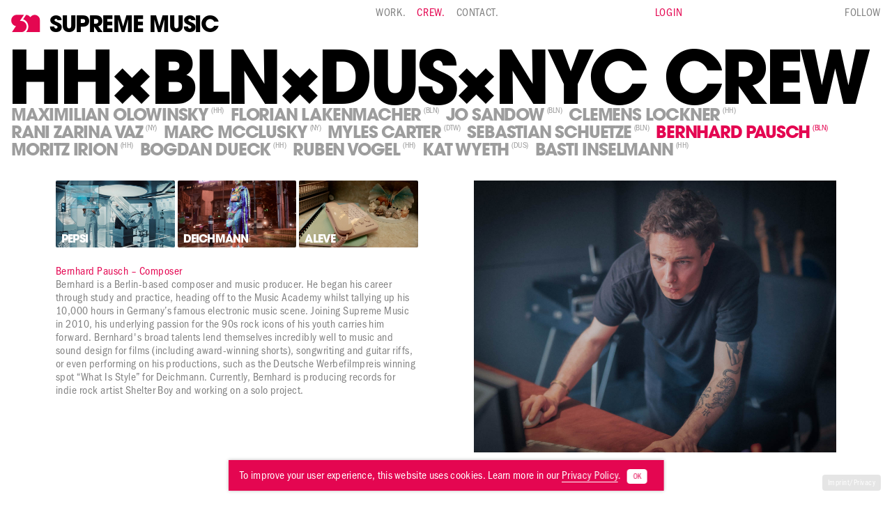

--- FILE ---
content_type: text/html; charset=utf-8
request_url: https://www.suprememusic.com/de/crew/bernhard-pausch
body_size: 28931
content:
<!DOCTYPE html><html lang="de"><head><meta charSet="utf-8"/><meta name="viewport" content="width=device-width, initial-scale=1"/><link rel="preconnect" href="https://player.vimeo.com"/><link rel="preconnect" href="https://i.vimeocdn.com"/><link rel="preconnect" href="https://f.vimeocdn.com"/><meta name="next-head-count" content="5"/><link rel="preload" href="/_next/static/css/be7136aaebde7869.css" as="style"/><link rel="stylesheet" href="/_next/static/css/be7136aaebde7869.css" data-n-g=""/><link rel="preload" href="/_next/static/css/355894aac424346c.css" as="style"/><link rel="stylesheet" href="/_next/static/css/355894aac424346c.css" data-n-p=""/><noscript data-n-css=""></noscript><script defer="" nomodule="" src="/_next/static/chunks/polyfills-c67a75d1b6f99dc8.js"></script><script src="/_next/static/chunks/webpack-cb7634a8b6194820.js" defer=""></script><script src="/_next/static/chunks/framework-5f4595e5518b5600.js" defer=""></script><script src="/_next/static/chunks/main-6670024d8c6627d7.js" defer=""></script><script src="/_next/static/chunks/pages/_app-1b37cb196afb3186.js" defer=""></script><script src="/_next/static/chunks/4-5076e8246a381c30.js" defer=""></script><script src="/_next/static/chunks/675-4e523140efdf316c.js" defer=""></script><script src="/_next/static/chunks/pages/crew/%5Bslug%5D-ac5437f66106552c.js" defer=""></script><script src="/_next/static/xyg8PqzDKLDlRtrOpR1C0/_buildManifest.js" defer=""></script><script src="/_next/static/xyg8PqzDKLDlRtrOpR1C0/_ssgManifest.js" defer=""></script></head><body><div id="__next" data-reactroot=""><div class="Menu_menu__t8OLg Menu_white__GUgOH "><div class="Menu_backdrop__DolKz"></div><div class="Menu_toggle__l5TxO"><div class="Hamburger_hamburgerWrapper__iMZmu undefined"><div class="Hamburger_hamburgerBar__2yhpf" style="background-color:black"></div><div class="Hamburger_hamburgerBar__2yhpf" style="background-color:black"></div><div class="Hamburger_hamburgerBar__2yhpf" style="background-color:black"></div></div></div><a class="Menu_logo__6J2U6" style="color:black" href="/de"><img src="/logo.svg" alt=""/><span>Supreme<span class="Menu_logoMusic__F1lXH">Music</span><span class="Menu_logoSounds__qG1cR ">Sounds</span></span></a><nav><ul><li class="undefined  null "><span class="Menu_label__VdloB Menu_inactive__ERDsh">Work</span><div class="Menu_submenu__Yy6LH "><div class="Menu_submenuItem__wrN6m   false null"><a href="/de/music">Music</a></div><div class="Menu_submenuItem__wrN6m   false null"><a href="/de/sounds">Sounds</a></div></div></li><li class="undefined Menu_active__iLhAc null "><a class="Menu_label__VdloB undefined" href="/de/crew">Crew</a></li><li class="undefined  null "><a class="Menu_label__VdloB undefined" href="/de/contact">Contact</a></li></ul></nav><div class="Menu_login__OZ8kS null  ">Login</div><div class="Menu_follow__ngOft null undefined  "><span class="Menu_followLabel__dFodh">Follow</span><div class="Menu_socialLinks__AoMnj"><a target="_blank" rel="noreferrer" class="Menu_socialLink__93aja Menu_instagram__nhf_o" href="https://www.instagram.com/suprememusic.de/"><svg xmlns="http://www.w3.org/2000/svg" viewBox="0 0 100 100"><path d="M50 9.4c13.2 0 14.8.1 20 .3 4.8.2 7.4 1 9.2 1.7 2.3.9 4 2 5.7 3.7 1.7 1.7 2.8 3.4 3.7 5.7.7 1.7 1.5 4.4 1.7 9.2.2 5.2.3 6.8.3 20s-.1 14.8-.3 20c-.2 4.8-1 7.4-1.7 9.2-.9 2.3-2 4-3.7 5.7-1.7 1.7-3.4 2.8-5.7 3.7-1.7.7-4.4 1.5-9.2 1.7-5.2.2-6.8.3-20 .3s-14.8-.1-20-.3c-4.8-.2-7.4-1-9.2-1.7-2.3-.9-4-2-5.7-3.7-1.7-1.7-2.8-3.4-3.7-5.7-.7-1.7-1.5-4.4-1.7-9.2-.2-5.2-.3-6.8-.3-20s.1-14.8.3-20c.2-4.8 1-7.4 1.7-9.2.9-2.3 2-4 3.7-5.7 1.7-1.7 3.4-2.8 5.7-3.7 1.7-.7 4.4-1.5 9.2-1.7 5.2-.2 6.8-.3 20-.3m0-8.9C36.6.5 34.9.6 29.6.8c-5.3.2-8.9 1.1-12 2.3-3.3 1.3-6 3-8.8 5.7s-4.4 5.5-5.7 8.8C1.9 20.7 1 24.3.8 29.6.6 34.9.5 36.6.5 50s.1 15.1.3 20.4c.2 5.3 1.1 8.9 2.3 12 1.3 3.3 3 6 5.7 8.8 2.8 2.8 5.5 4.4 8.8 5.7 3.1 1.2 6.7 2.1 12 2.3 5.3.2 7 .3 20.4.3s15.1-.1 20.4-.3c5.3-.2 8.9-1.1 12-2.3 3.3-1.3 6-3 8.8-5.7 2.8-2.8 4.4-5.5 5.7-8.8 1.2-3.1 2.1-6.7 2.3-12 .2-5.3.3-7 .3-20.4s-.1-15.1-.3-20.4c-.2-5.3-1.1-8.9-2.3-12-1.3-3.3-3-6-5.7-8.8-2.8-2.8-5.5-4.4-8.8-5.7-3.1-1.2-6.7-2.1-12-2.3-5.3-.2-7-.3-20.4-.3zm0 24.1C36 24.6 24.6 36 24.6 50S36 75.4 50 75.4 75.4 64 75.4 50 64 24.6 50 24.6zm0 41.9c-9.1 0-16.5-7.4-16.5-16.5S40.9 33.5 50 33.5 66.5 40.9 66.5 50 59.1 66.5 50 66.5zm32.4-42.9c0 3.3-2.7 5.9-5.9 5.9s-5.9-2.7-5.9-5.9 2.7-5.9 5.9-5.9 5.9 2.6 5.9 5.9z"></path></svg></a><a target="_blank" rel="noreferrer" class="Menu_socialLink__93aja Menu_linkedin__fn7ta" href="https://www.linkedin.com/company/supreme-music/"><svg xmlns="http://www.w3.org/2000/svg" viewBox="0 0 80 80"><path d="M18.3 77.8H1.4V26.9h16.9v50.9zM9.9 19.9C4.1 19.9.5 16 .5 11.1s3.7-8.8 9.6-8.8c5.8 0 9.4 3.7 9.4 8.8 0 4.9-3.7 8.8-9.6 8.8zm69.4 57.9H62.6V50.5c0-6.9-2.4-11.5-8.5-11.5-4.6 0-7.5 3.1-8.7 6.1-.4 1-.6 2.5-.6 4.2v28.4h-17s.1-46.2 0-51h16.9v7.2c2.2-3.4 6.3-8.4 15.3-8.4 11.2 0 19.4 7.3 19.4 22.9v29.4h.1-.2z"></path></svg></a><a target="_blank" rel="noreferrer" class="Menu_socialLink__93aja Menu_facebook__GcS6e" href="https://www.facebook.com/suprememusic.de"><svg xmlns="http://www.w3.org/2000/svg" viewBox="0 0 13 24"><path d="M12.462 3.98h-2.265c-1.775 0-2.104.852-2.104 2.077v2.725h4.226l-.563 4.27H8.093V24H3.678V13.053H0v-4.27h3.678V5.638C3.678 1.99 5.914 0 9.174 0c1.557 0 2.9.114 3.288.172v3.81z"></path></svg></a><a target="_blank" rel="noreferrer" class="Menu_socialLink__93aja Menu_vimeo__immzT" href="https://vimeo.com/suprememusic"><svg xmlns="http://www.w3.org/2000/svg" viewBox="0 0 100 87"><path d="M99.9 20.3c-.4 9.7-7.2 23-20.4 39.9-13.6 17.6-25 26.4-34.4 26.4-5.8 0-10.7-5.4-14.8-16.1l-8.1-29.6c-3-10.7-6.2-16.1-9.6-16.1-.7 0-3.4 1.6-7.8 4.7l-4.7-6c4.9-4.3 9.7-8.6 14.6-13 6.6-5.7 11.5-8.7 14.8-9C37.3.8 42 6.1 43.8 17.4c1.9 12.2 3.3 19.9 4 22.8 2.2 10.1 4.7 15.2 7.4 15.2 2.1 0 5.2-3.3 9.4-9.9 4.2-6.6 6.4-11.6 6.7-15 .6-5.7-1.6-8.5-6.7-8.5-2.4 0-4.9.5-7.4 1.6C62.1 7.7 71.5 0 85.3.4c10.3.3 15.2 7 14.6 19.9z"></path></svg></a></div></div></div><div class="Menu_imprintPrivacy__X9TA9 "><a href="/de/imprint">Imprint</a>/<a href="/de/privacy">Privacy</a></div><div class="Artists_wrapper__jRDRq "><div class="Artists_category__tIt6l"><div class="Artists_categoryTitle__fMqkT Artists_composers__K9N7o undefined"><div>HH×BLN×DUS×NYC Crew</div></div><div class="Artists_list__t6PhY"><a class="" href="/de/crew/maximilian-olowinsky"><span class="Artists_name__IKXz7">Maximilian Olowinsky</span><span class="Artists_location__9r4cL"><span>(<!-- -->HH<!-- -->)</span></span></a><a class="" href="/de/crew/florian-lakenmacher"><span class="Artists_name__IKXz7">Florian Lakenmacher</span><span class="Artists_location__9r4cL"><span>(<!-- -->BLN<!-- -->)</span></span></a><a class="" href="/de/crew/jo-sandow"><span class="Artists_name__IKXz7">Jo Sandow</span><span class="Artists_location__9r4cL"><span>(<!-- -->BLN<!-- -->)</span></span></a><a class="" href="/de/crew/clemens-lockner"><span class="Artists_name__IKXz7">Clemens Lockner</span><span class="Artists_location__9r4cL"><span>(<!-- -->HH<!-- -->)</span></span></a><a class="" href="/de/crew/rani-zarina-vaz"><span class="Artists_name__IKXz7">Rani Zarina Vaz</span><span class="Artists_location__9r4cL"><span>(<!-- -->NY<!-- -->)</span></span></a><a class="" href="/de/crew/marc-mcclusky"><span class="Artists_name__IKXz7">Marc McClusky</span><span class="Artists_location__9r4cL"><span>(<!-- -->NY<!-- -->)</span></span></a><a class="" href="/de/crew/1421"><span class="Artists_name__IKXz7">Myles Carter</span><span class="Artists_location__9r4cL"><span>(<!-- -->DTW<!-- -->)</span></span></a><a class="" href="/de/crew/sebastian-schuetze"><span class="Artists_name__IKXz7">Sebastian Schuetze</span><span class="Artists_location__9r4cL"><span>(<!-- -->BLN<!-- -->)</span></span></a><a class="Artists_active__Wa5uM" href="/de/crew/bernhard-pausch"><span class="Artists_name__IKXz7">Bernhard Pausch</span><span class="Artists_location__9r4cL"><span>(<!-- -->BLN<!-- -->)</span></span></a><a class="" href="/de/crew/moritz-irion"><span class="Artists_name__IKXz7">Moritz Irion</span><span class="Artists_location__9r4cL"><span>(<!-- -->HH<!-- -->)</span></span></a><a class="" href="/de/crew/bogdan-duck"><span class="Artists_name__IKXz7">Bogdan Dueck</span><span class="Artists_location__9r4cL"><span>(<!-- -->HH<!-- -->)</span></span></a><a class="" href="/de/crew/ruben-vogel"><span class="Artists_name__IKXz7">Ruben Vogel</span><span class="Artists_location__9r4cL"><span>(<!-- -->HH<!-- -->)</span></span></a><a class="" href="/de/crew/kat-wyeth"><span class="Artists_name__IKXz7">Kat Wyeth</span><span class="Artists_location__9r4cL"><span>(<!-- -->DUS<!-- -->)</span></span></a><a class="" href="/de/crew/basti-inselmann"><span class="Artists_name__IKXz7">Basti Inselmann</span><span class="Artists_location__9r4cL"><span>(<!-- -->HH<!-- -->)</span></span></a></div><div class="Artists_artistWrapper__G9XLK"><div class="Artists_artist__KQWIg Artists_ready__b534a"><div class="Artists_artistContent__6Lj0k"><div class="Artists_artistReferences__b2ZlW"><div class="Reference_wrapper__CQQLh"><div class="Reference_cover__pqGtl Reference_playable__9HGUs"><div class="Reference_teaserInfo__68Ex6">PEPSI</div><span style="box-sizing:border-box;display:block;overflow:hidden;width:initial;height:initial;background:none;opacity:1;border:0;margin:0;padding:0;position:absolute;top:0;left:0;bottom:0;right:0"><img src="[data-uri]" decoding="async" data-nimg="fill" class="" style="position:absolute;top:0;left:0;bottom:0;right:0;box-sizing:border-box;padding:0;border:none;margin:auto;display:block;width:0;height:0;min-width:100%;max-width:100%;min-height:100%;max-height:100%"/><noscript><img sizes="(min-width: 768px) 200px, 100vw" srcSet="/_next/image?url=https%3A%2F%2Fwp.suprememusic.de%2Fwp-content%2Fuploads%2F2024%2F12%2Fthumb-e1733140696762.jpg&amp;w=640&amp;q=100 640w, /_next/image?url=https%3A%2F%2Fwp.suprememusic.de%2Fwp-content%2Fuploads%2F2024%2F12%2Fthumb-e1733140696762.jpg&amp;w=750&amp;q=100 750w, /_next/image?url=https%3A%2F%2Fwp.suprememusic.de%2Fwp-content%2Fuploads%2F2024%2F12%2Fthumb-e1733140696762.jpg&amp;w=828&amp;q=100 828w, /_next/image?url=https%3A%2F%2Fwp.suprememusic.de%2Fwp-content%2Fuploads%2F2024%2F12%2Fthumb-e1733140696762.jpg&amp;w=1080&amp;q=100 1080w, /_next/image?url=https%3A%2F%2Fwp.suprememusic.de%2Fwp-content%2Fuploads%2F2024%2F12%2Fthumb-e1733140696762.jpg&amp;w=1200&amp;q=100 1200w, /_next/image?url=https%3A%2F%2Fwp.suprememusic.de%2Fwp-content%2Fuploads%2F2024%2F12%2Fthumb-e1733140696762.jpg&amp;w=1920&amp;q=100 1920w, /_next/image?url=https%3A%2F%2Fwp.suprememusic.de%2Fwp-content%2Fuploads%2F2024%2F12%2Fthumb-e1733140696762.jpg&amp;w=2048&amp;q=100 2048w, /_next/image?url=https%3A%2F%2Fwp.suprememusic.de%2Fwp-content%2Fuploads%2F2024%2F12%2Fthumb-e1733140696762.jpg&amp;w=3840&amp;q=100 3840w" src="/_next/image?url=https%3A%2F%2Fwp.suprememusic.de%2Fwp-content%2Fuploads%2F2024%2F12%2Fthumb-e1733140696762.jpg&amp;w=3840&amp;q=100" decoding="async" data-nimg="fill" style="position:absolute;top:0;left:0;bottom:0;right:0;box-sizing:border-box;padding:0;border:none;margin:auto;display:block;width:0;height:0;min-width:100%;max-width:100%;min-height:100%;max-height:100%" class="" loading="lazy"/></noscript></span><div class="Reference_playbutton__EPDJh"></div></div></div><div class="Reference_wrapper__CQQLh"><div class="Reference_cover__pqGtl Reference_playable__9HGUs"><div class="Reference_teaserInfo__68Ex6">DEICHMANN</div><span style="box-sizing:border-box;display:block;overflow:hidden;width:initial;height:initial;background:none;opacity:1;border:0;margin:0;padding:0;position:absolute;top:0;left:0;bottom:0;right:0"><img src="[data-uri]" decoding="async" data-nimg="fill" class="" style="position:absolute;top:0;left:0;bottom:0;right:0;box-sizing:border-box;padding:0;border:none;margin:auto;display:block;width:0;height:0;min-width:100%;max-width:100%;min-height:100%;max-height:100%"/><noscript><img sizes="(min-width: 768px) 200px, 100vw" srcSet="/_next/image?url=https%3A%2F%2Fwp.suprememusic.de%2Fwp-content%2Fuploads%2F2021%2F03%2Fsupreme-music-work-deichmann-whatisstyle-2.jpeg&amp;w=640&amp;q=100 640w, /_next/image?url=https%3A%2F%2Fwp.suprememusic.de%2Fwp-content%2Fuploads%2F2021%2F03%2Fsupreme-music-work-deichmann-whatisstyle-2.jpeg&amp;w=750&amp;q=100 750w, /_next/image?url=https%3A%2F%2Fwp.suprememusic.de%2Fwp-content%2Fuploads%2F2021%2F03%2Fsupreme-music-work-deichmann-whatisstyle-2.jpeg&amp;w=828&amp;q=100 828w, /_next/image?url=https%3A%2F%2Fwp.suprememusic.de%2Fwp-content%2Fuploads%2F2021%2F03%2Fsupreme-music-work-deichmann-whatisstyle-2.jpeg&amp;w=1080&amp;q=100 1080w, /_next/image?url=https%3A%2F%2Fwp.suprememusic.de%2Fwp-content%2Fuploads%2F2021%2F03%2Fsupreme-music-work-deichmann-whatisstyle-2.jpeg&amp;w=1200&amp;q=100 1200w, /_next/image?url=https%3A%2F%2Fwp.suprememusic.de%2Fwp-content%2Fuploads%2F2021%2F03%2Fsupreme-music-work-deichmann-whatisstyle-2.jpeg&amp;w=1920&amp;q=100 1920w, /_next/image?url=https%3A%2F%2Fwp.suprememusic.de%2Fwp-content%2Fuploads%2F2021%2F03%2Fsupreme-music-work-deichmann-whatisstyle-2.jpeg&amp;w=2048&amp;q=100 2048w, /_next/image?url=https%3A%2F%2Fwp.suprememusic.de%2Fwp-content%2Fuploads%2F2021%2F03%2Fsupreme-music-work-deichmann-whatisstyle-2.jpeg&amp;w=3840&amp;q=100 3840w" src="/_next/image?url=https%3A%2F%2Fwp.suprememusic.de%2Fwp-content%2Fuploads%2F2021%2F03%2Fsupreme-music-work-deichmann-whatisstyle-2.jpeg&amp;w=3840&amp;q=100" decoding="async" data-nimg="fill" style="position:absolute;top:0;left:0;bottom:0;right:0;box-sizing:border-box;padding:0;border:none;margin:auto;display:block;width:0;height:0;min-width:100%;max-width:100%;min-height:100%;max-height:100%" class="" loading="lazy"/></noscript></span><div class="Reference_playbutton__EPDJh"></div></div></div><div class="Reference_wrapper__CQQLh"><div class="Reference_cover__pqGtl Reference_playable__9HGUs"><div class="Reference_teaserInfo__68Ex6">ALEVE</div><span style="box-sizing:border-box;display:block;overflow:hidden;width:initial;height:initial;background:none;opacity:1;border:0;margin:0;padding:0;position:absolute;top:0;left:0;bottom:0;right:0"><img src="[data-uri]" decoding="async" data-nimg="fill" class="" style="position:absolute;top:0;left:0;bottom:0;right:0;box-sizing:border-box;padding:0;border:none;margin:auto;display:block;width:0;height:0;min-width:100%;max-width:100%;min-height:100%;max-height:100%"/><noscript><img sizes="(min-width: 768px) 200px, 100vw" srcSet="/_next/image?url=https%3A%2F%2Fwp.suprememusic.de%2Fwp-content%2Fuploads%2F2023%2F07%2Fsupreme-music-work-aleve-5x2-1.jpeg&amp;w=640&amp;q=100 640w, /_next/image?url=https%3A%2F%2Fwp.suprememusic.de%2Fwp-content%2Fuploads%2F2023%2F07%2Fsupreme-music-work-aleve-5x2-1.jpeg&amp;w=750&amp;q=100 750w, /_next/image?url=https%3A%2F%2Fwp.suprememusic.de%2Fwp-content%2Fuploads%2F2023%2F07%2Fsupreme-music-work-aleve-5x2-1.jpeg&amp;w=828&amp;q=100 828w, /_next/image?url=https%3A%2F%2Fwp.suprememusic.de%2Fwp-content%2Fuploads%2F2023%2F07%2Fsupreme-music-work-aleve-5x2-1.jpeg&amp;w=1080&amp;q=100 1080w, /_next/image?url=https%3A%2F%2Fwp.suprememusic.de%2Fwp-content%2Fuploads%2F2023%2F07%2Fsupreme-music-work-aleve-5x2-1.jpeg&amp;w=1200&amp;q=100 1200w, /_next/image?url=https%3A%2F%2Fwp.suprememusic.de%2Fwp-content%2Fuploads%2F2023%2F07%2Fsupreme-music-work-aleve-5x2-1.jpeg&amp;w=1920&amp;q=100 1920w, /_next/image?url=https%3A%2F%2Fwp.suprememusic.de%2Fwp-content%2Fuploads%2F2023%2F07%2Fsupreme-music-work-aleve-5x2-1.jpeg&amp;w=2048&amp;q=100 2048w, /_next/image?url=https%3A%2F%2Fwp.suprememusic.de%2Fwp-content%2Fuploads%2F2023%2F07%2Fsupreme-music-work-aleve-5x2-1.jpeg&amp;w=3840&amp;q=100 3840w" src="/_next/image?url=https%3A%2F%2Fwp.suprememusic.de%2Fwp-content%2Fuploads%2F2023%2F07%2Fsupreme-music-work-aleve-5x2-1.jpeg&amp;w=3840&amp;q=100" decoding="async" data-nimg="fill" style="position:absolute;top:0;left:0;bottom:0;right:0;box-sizing:border-box;padding:0;border:none;margin:auto;display:block;width:0;height:0;min-width:100%;max-width:100%;min-height:100%;max-height:100%" class="" loading="lazy"/></noscript></span><div class="Reference_playbutton__EPDJh"></div></div></div></div><div class="Artists_artistDescription__p0mdT"><p class="Artists_artistName__QKTt0">Bernhard Pausch<!-- --> <!-- -->– Composer</p>Bernhard is a Berlin-based composer and music producer. He began his career through study and practice, heading off to the Music Academy whilst tallying up his 10,000 hours in Germany’s famous electronic music scene. Joining Supreme Music in 2010, his underlying passion for the 90s rock icons of his youth carries him forward. Bernhard&#x27;s broad talents lend themselves incredibly well to music and sound design for films (including award-winning shorts), songwriting and guitar riffs, or even performing on his productions, such as the Deutsche Werbefilmpreis winning spot “What Is Style” for Deichmann. Currently, Bernhard is producing records for indie rock artist Shelter Boy and working on a solo project. </div></div><div class="Artists_artistImage__S_Zri "><span style="box-sizing:border-box;display:block;overflow:hidden;width:initial;height:initial;background:none;opacity:1;border:0;margin:0;padding:0;position:relative"><span style="box-sizing:border-box;display:block;width:initial;height:initial;background:none;opacity:1;border:0;margin:0;padding:0;padding-top:75%"></span><img alt="" src="[data-uri]" decoding="async" data-nimg="responsive" style="position:absolute;top:0;left:0;bottom:0;right:0;box-sizing:border-box;padding:0;border:none;margin:auto;display:block;width:0;height:0;min-width:100%;max-width:100%;min-height:100%;max-height:100%"/><noscript><img alt="" sizes="(min-width: 768px) 50vw, 100vw" srcSet="/_next/image?url=https%3A%2F%2Fwp.suprememusic.de%2Fwp-content%2Fuploads%2F2021%2F08%2FSUPREME-edits-variation-1-%C2%A9-rachelecclestone-19.jpg&amp;w=384&amp;q=100 384w, /_next/image?url=https%3A%2F%2Fwp.suprememusic.de%2Fwp-content%2Fuploads%2F2021%2F08%2FSUPREME-edits-variation-1-%C2%A9-rachelecclestone-19.jpg&amp;w=640&amp;q=100 640w, /_next/image?url=https%3A%2F%2Fwp.suprememusic.de%2Fwp-content%2Fuploads%2F2021%2F08%2FSUPREME-edits-variation-1-%C2%A9-rachelecclestone-19.jpg&amp;w=750&amp;q=100 750w, /_next/image?url=https%3A%2F%2Fwp.suprememusic.de%2Fwp-content%2Fuploads%2F2021%2F08%2FSUPREME-edits-variation-1-%C2%A9-rachelecclestone-19.jpg&amp;w=828&amp;q=100 828w, /_next/image?url=https%3A%2F%2Fwp.suprememusic.de%2Fwp-content%2Fuploads%2F2021%2F08%2FSUPREME-edits-variation-1-%C2%A9-rachelecclestone-19.jpg&amp;w=1080&amp;q=100 1080w, /_next/image?url=https%3A%2F%2Fwp.suprememusic.de%2Fwp-content%2Fuploads%2F2021%2F08%2FSUPREME-edits-variation-1-%C2%A9-rachelecclestone-19.jpg&amp;w=1200&amp;q=100 1200w, /_next/image?url=https%3A%2F%2Fwp.suprememusic.de%2Fwp-content%2Fuploads%2F2021%2F08%2FSUPREME-edits-variation-1-%C2%A9-rachelecclestone-19.jpg&amp;w=1920&amp;q=100 1920w, /_next/image?url=https%3A%2F%2Fwp.suprememusic.de%2Fwp-content%2Fuploads%2F2021%2F08%2FSUPREME-edits-variation-1-%C2%A9-rachelecclestone-19.jpg&amp;w=2048&amp;q=100 2048w, /_next/image?url=https%3A%2F%2Fwp.suprememusic.de%2Fwp-content%2Fuploads%2F2021%2F08%2FSUPREME-edits-variation-1-%C2%A9-rachelecclestone-19.jpg&amp;w=3840&amp;q=100 3840w" src="/_next/image?url=https%3A%2F%2Fwp.suprememusic.de%2Fwp-content%2Fuploads%2F2021%2F08%2FSUPREME-edits-variation-1-%C2%A9-rachelecclestone-19.jpg&amp;w=3840&amp;q=100" decoding="async" data-nimg="responsive" style="position:absolute;top:0;left:0;bottom:0;right:0;box-sizing:border-box;padding:0;border:none;margin:auto;display:block;width:0;height:0;min-width:100%;max-width:100%;min-height:100%;max-height:100%" loading="lazy"/></noscript></span></div></div></div></div><div class="Artists_category__tIt6l"><div class="Artists_categoryTitle__fMqkT Artists_supreme_intl_composers__zbmkq undefined"><div>Supreme Intl. Talents</div></div><div class="Artists_list__t6PhY"><a class="" href="/de/crew/markus-stemler"><span class="Artists_name__IKXz7">Markus Stemler</span><span class="Artists_location__9r4cL"><span>(<!-- -->BLN<!-- -->)</span></span></a><a class="" href="/de/crew/dave-sitek"><span class="Artists_name__IKXz7">Dave Sitek</span><span class="Artists_location__9r4cL"><span>(<!-- -->LA<!-- -->)</span></span></a><a class="" href="/de/crew/qasim-naqvi"><span class="Artists_name__IKXz7">Qasim Naqvi</span><span class="Artists_location__9r4cL"><span>(<!-- -->NYC<!-- -->)</span></span></a><a class="" href="/de/crew/jenn-decilveo"><span class="Artists_name__IKXz7">Jenn Decilveo</span><span class="Artists_location__9r4cL"><span>(<!-- -->LA<!-- -->)</span></span></a><a class="" href="/de/crew/emmit-fenn"><span class="Artists_name__IKXz7">Emmit Fenn</span><span class="Artists_location__9r4cL"><span>(<!-- -->LA<!-- -->)</span></span></a><a class="" href="/de/crew/martin-dirkov"><span class="Artists_name__IKXz7">Martin Dirkov</span><span class="Artists_location__9r4cL"><span>(<!-- -->CPH<!-- -->)</span></span></a><a class="" href="/de/crew/charles-dickerson"><span class="Artists_name__IKXz7">Charles Dickerson</span><span class="Artists_location__9r4cL"><span>(<!-- -->LDN<!-- -->)</span></span></a><a class="" href="/de/crew/show-n-prove"><span class="Artists_name__IKXz7">Show N Prove</span><span class="Artists_location__9r4cL"><span>(<!-- -->LDN<!-- -->)</span></span></a></div><div class="Artists_artistWrapper__G9XLK"></div></div></div><div style="width:100vw;height:100dvh;z-index:999;display:none;position:fixed;top:0;pointer-events:none;background-color:rgba(0,0,0,0)"><svg viewBox="25 25 50 50" class="Loading_wrapper__vSE4u" style="width:70px;height:70px;left:50%;top:50%;position:absolute;transform-origin:center"><circle class="Loading_dash__YouaY" cx="50" cy="50" r="23.5" stroke="#e40651" stroke-width="2" fill="none" fill-rule="evenodd"></circle></svg></div><div class="CookieDisclaimer_wrapper__k1O0Z CookieDisclaimer_cookie__QhKDb">To improve your user experience, this website uses cookies. Learn more in our<!-- --> <a href="/de/datenschutz">Privacy Policy</a>.<button class="button">OK</button> </div></div><script id="__NEXT_DATA__" type="application/json">{"props":{"pageProps":{"artists":[{"featured_image":{"ID":1491,"id":1491,"title":"Markus Portrait","filename":"Markus-Portrait.jpg","filesize":965805,"url":"https://wp.suprememusic.de/wp-content/uploads/2024/12/Markus-Portrait.jpg","link":"https://wp.suprememusic.de/artists/markus-stemler/markus-portrait/","alt":"","author":"8","description":"","caption":"","name":"markus-portrait","status":"inherit","uploaded_to":1490,"date":"2024-12-16 09:19:29","modified":"2024-12-16 09:19:29","menu_order":0,"mime_type":"image/jpeg","type":"image","subtype":"jpeg","icon":"https://wp.suprememusic.de/wp-includes/images/media/default.png","width":2070,"height":2629,"sizes":{"thumbnail":"https://wp.suprememusic.de/wp-content/uploads/2024/12/Markus-Portrait-150x150.jpg","thumbnail-width":150,"thumbnail-height":150,"medium":"https://wp.suprememusic.de/wp-content/uploads/2024/12/Markus-Portrait-236x300.jpg","medium-width":236,"medium-height":300,"medium_large":"https://wp.suprememusic.de/wp-content/uploads/2024/12/Markus-Portrait-768x975.jpg","medium_large-width":768,"medium_large-height":975,"large":"https://wp.suprememusic.de/wp-content/uploads/2024/12/Markus-Portrait-806x1024.jpg","large-width":806,"large-height":1024,"1536x1536":"https://wp.suprememusic.de/wp-content/uploads/2024/12/Markus-Portrait-1209x1536.jpg","1536x1536-width":1209,"1536x1536-height":1536,"2048x2048":"https://wp.suprememusic.de/wp-content/uploads/2024/12/Markus-Portrait-1613x2048.jpg","2048x2048-width":1613,"2048x2048-height":2048}},"image_x":"50","image_y":"50","category":{"value":"supreme_intl_composers","label":"Supreme Intl. Composers"},"category2023":{"value":"supreme_intl_composers","label":"Supreme Intl. Composers"},"location":"bln","location2":"BLN","priority":"8","references":[{"client":"ALL QUIET ON THE WESTERN FRONT (FEATURE FILM)","title":"Director: Edward Berger","description":"Year: 2022","additional":"Academy Award (Oscar) Nomination for Best Sound, BAFTA Award for Best Sound","preview_image":{"ID":1493,"id":1493,"title":"thumb-7","filename":"thumb-7-e1734342761561.jpg","filesize":102439,"url":"https://wp.suprememusic.de/wp-content/uploads/2024/12/thumb-7-e1734342761561.jpg","link":"https://wp.suprememusic.de/artists/markus-stemler/thumb-7/","alt":"","author":"8","description":"","caption":"","name":"thumb-7","status":"inherit","uploaded_to":1490,"date":"2024-12-16 09:52:24","modified":"2024-12-16 09:52:24","menu_order":0,"mime_type":"image/jpeg","type":"image","subtype":"jpeg","icon":"https://wp.suprememusic.de/wp-includes/images/media/default.png","width":1613,"height":803,"sizes":{"thumbnail":"https://wp.suprememusic.de/wp-content/uploads/2024/12/thumb-7-e1734342761561-150x150.jpg","thumbnail-width":150,"thumbnail-height":150,"medium":"https://wp.suprememusic.de/wp-content/uploads/2024/12/thumb-7-e1734342761561-300x149.jpg","medium-width":300,"medium-height":149,"medium_large":"https://wp.suprememusic.de/wp-content/uploads/2024/12/thumb-7-e1734342761561-768x382.jpg","medium_large-width":768,"medium_large-height":382,"large":"https://wp.suprememusic.de/wp-content/uploads/2024/12/thumb-7-e1734342761561-1024x510.jpg","large-width":1024,"large-height":510,"1536x1536":"https://wp.suprememusic.de/wp-content/uploads/2024/12/thumb-7-e1734342761561-1536x765.jpg","1536x1536-width":1536,"1536x1536-height":765,"2048x2048":"https://wp.suprememusic.de/wp-content/uploads/2024/12/thumb-7-e1734342761561.jpg","2048x2048-width":1613,"2048x2048-height":803}},"vimeo_url":"https://vimeo.com/1039590365?share=copy#t=0"},{"client":"PERFECT DAYS (FEATURE FILM)","title":"Director: Wim Wenders","description":"Year: 2023","additional":"Academy Award Nominee 2023, Palme D'Or Nominee 2023","preview_image":{"ID":1492,"id":1492,"title":"thumb-5","filename":"thumb-5-e1734342006769.jpg","filesize":71531,"url":"https://wp.suprememusic.de/wp-content/uploads/2024/12/thumb-5-e1734342006769.jpg","link":"https://wp.suprememusic.de/artists/markus-stemler/thumb-5/","alt":"","author":"8","description":"","caption":"","name":"thumb-5","status":"inherit","uploaded_to":1490,"date":"2024-12-16 09:39:46","modified":"2024-12-16 09:39:46","menu_order":0,"mime_type":"image/jpeg","type":"image","subtype":"jpeg","icon":"https://wp.suprememusic.de/wp-includes/images/media/default.png","width":1440,"height":1080,"sizes":{"thumbnail":"https://wp.suprememusic.de/wp-content/uploads/2024/12/thumb-5-e1734342006769-150x150.jpg","thumbnail-width":150,"thumbnail-height":150,"medium":"https://wp.suprememusic.de/wp-content/uploads/2024/12/thumb-5-e1734342006769-300x225.jpg","medium-width":300,"medium-height":225,"medium_large":"https://wp.suprememusic.de/wp-content/uploads/2024/12/thumb-5-e1734342006769-768x576.jpg","medium_large-width":768,"medium_large-height":576,"large":"https://wp.suprememusic.de/wp-content/uploads/2024/12/thumb-5-e1734342006769-1024x768.jpg","large-width":1024,"large-height":768,"1536x1536":"https://wp.suprememusic.de/wp-content/uploads/2024/12/thumb-5-1536x864.jpg","1536x1536-width":1536,"1536x1536-height":864,"2048x2048":"https://wp.suprememusic.de/wp-content/uploads/2024/12/thumb-5-e1734342006769.jpg","2048x2048-width":1440,"2048x2048-height":1080}},"vimeo_url":"https://vimeo.com/1039586803?share=copy#t=0"},{"client":"RUSH (FEATURE FILM)","title":"Director: Ron Howard","description":"","additional":"BAFTA Award Nomination for Best Sound","preview_image":{"ID":1494,"id":1494,"title":"thumb-9","filename":"thumb-9-e1734343164109.jpg","filesize":66837,"url":"https://wp.suprememusic.de/wp-content/uploads/2024/12/thumb-9-e1734343164109.jpg","link":"https://wp.suprememusic.de/artists/markus-stemler/thumb-9/","alt":"","author":"8","description":"","caption":"","name":"thumb-9","status":"inherit","uploaded_to":1490,"date":"2024-12-16 09:59:01","modified":"2024-12-16 09:59:01","menu_order":0,"mime_type":"image/jpeg","type":"image","subtype":"jpeg","icon":"https://wp.suprememusic.de/wp-includes/images/media/default.png","width":1498,"height":820,"sizes":{"thumbnail":"https://wp.suprememusic.de/wp-content/uploads/2024/12/thumb-9-e1734343164109-150x150.jpg","thumbnail-width":150,"thumbnail-height":150,"medium":"https://wp.suprememusic.de/wp-content/uploads/2024/12/thumb-9-e1734343164109-300x164.jpg","medium-width":300,"medium-height":164,"medium_large":"https://wp.suprememusic.de/wp-content/uploads/2024/12/thumb-9-e1734343164109-768x420.jpg","medium_large-width":768,"medium_large-height":420,"large":"https://wp.suprememusic.de/wp-content/uploads/2024/12/thumb-9-e1734343164109-1024x561.jpg","large-width":1024,"large-height":561,"1536x1536":"https://wp.suprememusic.de/wp-content/uploads/2024/12/thumb-9-1536x864.jpg","1536x1536-width":1536,"1536x1536-height":864,"2048x2048":"https://wp.suprememusic.de/wp-content/uploads/2024/12/thumb-9-e1734343164109.jpg","2048x2048-width":1498,"2048x2048-height":820}},"vimeo_url":"https://vimeo.com/1039592531?share=copy#t=0"}],"position":"Sound Designer","description":"Markus Stemler, a renowned sound designer, has garnered critical acclaim for his exceptional work in the film industry. Most notably, the outstanding sound design for the film \"All Quiet on the Western Front\" earned him an Academy Award nomination and a BAFTA win for Best Sound in 2023. Stemler's diverse portfolio includes collaborations with esteemed directors such as the Wachowskis on \"The Matrix Resurrections\" and \"Cloud Atlas,\" as well as Ron Howard on \"Rush,\" showcasing his versatility and innovative approach across various genres.","description_new":"Markus Stemler, a renowned sound designer, has garnered critical acclaim for his exceptional work in the film industry. Most notably, the outstanding sound design for the film \"All Quiet on the Western Front\" earned him an Academy Award nomination and a BAFTA win for Best Sound in 2023. Stemler's diverse portfolio includes collaborations with esteemed directors such as the Wachowskis on \"The Matrix Resurrections\" and \"Cloud Atlas,\" as well as Ron Howard on \"Rush,\" showcasing his versatility and innovative approach across various genres.","post_title":"Markus Stemler","post_name":"markus-stemler","link":"https://wp.suprememusic.de/artists/markus-stemler/"},{"featured_image":{"ID":433,"id":433,"title":"supreme-music-artist-maximilian-olowinsky","filename":"supreme-music-artist-maximilian-olowinsky.jpg","filesize":273902,"url":"https://wp.suprememusic.de/wp-content/uploads/2021/03/supreme-music-artist-maximilian-olowinsky.jpg","link":"https://wp.suprememusic.de/artists/maximilian-olowinsky/supreme-music-artist-maximilian-olowinsky/","alt":"","author":"8","description":"","caption":"","name":"supreme-music-artist-maximilian-olowinsky","status":"inherit","uploaded_to":89,"date":"2021-08-25 14:53:43","modified":"2021-08-25 14:53:43","menu_order":0,"mime_type":"image/jpeg","type":"image","subtype":"jpeg","icon":"https://wp.suprememusic.de/wp-includes/images/media/default.png","width":1200,"height":900,"sizes":{"thumbnail":"https://wp.suprememusic.de/wp-content/uploads/2021/03/supreme-music-artist-maximilian-olowinsky-150x150.jpg","thumbnail-width":150,"thumbnail-height":150,"medium":"https://wp.suprememusic.de/wp-content/uploads/2021/03/supreme-music-artist-maximilian-olowinsky-300x225.jpg","medium-width":300,"medium-height":225,"medium_large":"https://wp.suprememusic.de/wp-content/uploads/2021/03/supreme-music-artist-maximilian-olowinsky-768x576.jpg","medium_large-width":768,"medium_large-height":576,"large":"https://wp.suprememusic.de/wp-content/uploads/2021/03/supreme-music-artist-maximilian-olowinsky-1024x768.jpg","large-width":1024,"large-height":768,"1536x1536":"https://wp.suprememusic.de/wp-content/uploads/2021/03/supreme-music-artist-maximilian-olowinsky.jpg","1536x1536-width":1200,"1536x1536-height":900,"2048x2048":"https://wp.suprememusic.de/wp-content/uploads/2021/03/supreme-music-artist-maximilian-olowinsky.jpg","2048x2048-width":1200,"2048x2048-height":900}},"category":{"value":"composers","label":"HH+BLN Composers"},"location":"hh","references":[{"client":"LOCTITE","title":"BREAK IT FIX IT","description":"","additional":"","preview_image":{"ID":656,"id":656,"title":"supreme-music-work-loctite-break-it-fix-it2","filename":"supreme-music-work-loctite-break-it-fix-it2.jpeg","filesize":78390,"url":"https://wp.suprememusic.de/wp-content/uploads/2021/03/supreme-music-work-loctite-break-it-fix-it2.jpeg","link":"https://wp.suprememusic.de/projects/loctite/supreme-music-work-loctite-break-it-fix-it2/","alt":"","author":"8","description":"","caption":"","name":"supreme-music-work-loctite-break-it-fix-it2","status":"inherit","uploaded_to":78,"date":"2021-09-21 15:42:52","modified":"2021-09-21 15:42:52","menu_order":0,"mime_type":"image/jpeg","type":"image","subtype":"jpeg","icon":"https://wp.suprememusic.de/wp-includes/images/media/default.png","width":858,"height":572,"sizes":{"thumbnail":"https://wp.suprememusic.de/wp-content/uploads/2021/03/supreme-music-work-loctite-break-it-fix-it2-150x150.jpeg","thumbnail-width":150,"thumbnail-height":150,"medium":"https://wp.suprememusic.de/wp-content/uploads/2021/03/supreme-music-work-loctite-break-it-fix-it2-300x200.jpeg","medium-width":300,"medium-height":200,"medium_large":"https://wp.suprememusic.de/wp-content/uploads/2021/03/supreme-music-work-loctite-break-it-fix-it2-768x512.jpeg","medium_large-width":768,"medium_large-height":512,"large":"https://wp.suprememusic.de/wp-content/uploads/2021/03/supreme-music-work-loctite-break-it-fix-it2.jpeg","large-width":858,"large-height":572,"1536x1536":"https://wp.suprememusic.de/wp-content/uploads/2021/03/supreme-music-work-loctite-break-it-fix-it2.jpeg","1536x1536-width":858,"1536x1536-height":572,"2048x2048":"https://wp.suprememusic.de/wp-content/uploads/2021/03/supreme-music-work-loctite-break-it-fix-it2.jpeg","2048x2048-width":858,"2048x2048-height":572}},"vimeo_url":"https://vimeo.com/189900685"},{"client":"DFL","title":"BUNDESLIGA 2021","description":"","additional":"","preview_image":{"ID":746,"id":746,"title":"supreme-music-artists-bundesliga","filename":"supreme-music-artists-bundesliga.jpg","filesize":398040,"url":"https://wp.suprememusic.de/wp-content/uploads/2021/03/supreme-music-artists-bundesliga.jpg","link":"https://wp.suprememusic.de/artists/maximilian-olowinsky/supreme-music-artists-bundesliga/","alt":"","author":"8","description":"","caption":"","name":"supreme-music-artists-bundesliga","status":"inherit","uploaded_to":89,"date":"2021-09-29 08:46:27","modified":"2021-09-29 08:46:27","menu_order":0,"mime_type":"image/jpeg","type":"image","subtype":"jpeg","icon":"https://wp.suprememusic.de/wp-includes/images/media/default.png","width":2880,"height":1622,"sizes":{"thumbnail":"https://wp.suprememusic.de/wp-content/uploads/2021/03/supreme-music-artists-bundesliga-150x150.jpg","thumbnail-width":150,"thumbnail-height":150,"medium":"https://wp.suprememusic.de/wp-content/uploads/2021/03/supreme-music-artists-bundesliga-300x169.jpg","medium-width":300,"medium-height":169,"medium_large":"https://wp.suprememusic.de/wp-content/uploads/2021/03/supreme-music-artists-bundesliga-768x433.jpg","medium_large-width":768,"medium_large-height":433,"large":"https://wp.suprememusic.de/wp-content/uploads/2021/03/supreme-music-artists-bundesliga-1024x577.jpg","large-width":1024,"large-height":577,"1536x1536":"https://wp.suprememusic.de/wp-content/uploads/2021/03/supreme-music-artists-bundesliga-1536x865.jpg","1536x1536-width":1536,"1536x1536-height":865,"2048x2048":"https://wp.suprememusic.de/wp-content/uploads/2021/03/supreme-music-artists-bundesliga-2048x1153.jpg","2048x2048-width":2048,"2048x2048-height":1153}},"vimeo_url":"https://vimeo.com/618836733"},{"client":"PENNY","title":"CANDYLAND","description":"","additional":"","preview_image":{"ID":745,"id":745,"title":"supreme-music-artists-penny-candyland","filename":"supreme-music-artists-penny-candyland.jpg","filesize":745336,"url":"https://wp.suprememusic.de/wp-content/uploads/2021/03/supreme-music-artists-penny-candyland.jpg","link":"https://wp.suprememusic.de/artists/maximilian-olowinsky/supreme-music-artists-penny-candyland/","alt":"","author":"8","description":"","caption":"","name":"supreme-music-artists-penny-candyland","status":"inherit","uploaded_to":89,"date":"2021-09-29 08:41:57","modified":"2021-09-29 08:41:57","menu_order":0,"mime_type":"image/jpeg","type":"image","subtype":"jpeg","icon":"https://wp.suprememusic.de/wp-includes/images/media/default.png","width":2864,"height":1604,"sizes":{"thumbnail":"https://wp.suprememusic.de/wp-content/uploads/2021/03/supreme-music-artists-penny-candyland-150x150.jpg","thumbnail-width":150,"thumbnail-height":150,"medium":"https://wp.suprememusic.de/wp-content/uploads/2021/03/supreme-music-artists-penny-candyland-300x168.jpg","medium-width":300,"medium-height":168,"medium_large":"https://wp.suprememusic.de/wp-content/uploads/2021/03/supreme-music-artists-penny-candyland-768x430.jpg","medium_large-width":768,"medium_large-height":430,"large":"https://wp.suprememusic.de/wp-content/uploads/2021/03/supreme-music-artists-penny-candyland-1024x573.jpg","large-width":1024,"large-height":573,"1536x1536":"https://wp.suprememusic.de/wp-content/uploads/2021/03/supreme-music-artists-penny-candyland-1536x860.jpg","1536x1536-width":1536,"1536x1536-height":860,"2048x2048":"https://wp.suprememusic.de/wp-content/uploads/2021/03/supreme-music-artists-penny-candyland-2048x1147.jpg","2048x2048-width":2048,"2048x2048-height":1147}},"vimeo_url":"https://vimeo.com/617755103"}],"description":"- Managing Director / Composer. Max is an award-winning composer and co-founder of Supreme Music. A genre-defying journey from viola and piano lessons in the Black Forest to headline shows with electro act Saint Pauli in Australia eventually landed Max in Hamburg, where he set up the first Supreme Music studio in 2008. Max feels right at home on anything with keys, blowing the dust off any of his extensive collection of vintage and analog gear at any given chance. His diverse musical background allows him to think outside of recognisable genres, and he often combines various influences into his work. Max holds a position as Board Member of the Composers Club and on juries for the Deutscher Werbefilmpreis and ADC. He is also a guest lecturer at the film academy in Ludwigsburg.","image_x":"0","image_y":"20","location2":"HH","category2023":{"value":"composers","label":"HH+BLN+NYC Composers"},"position":"Managing Director / Composer","description_new":"Max is an award-winning composer and co-founder of Supreme Music. A genre-defying journey from viola and piano lessons in the Black Forest to headline shows with electro act Saint Pauli in Australia eventually landed Max in Hamburg, where he set up the first Supreme Music studio in 2008. Max feels right at home on anything with keys, blowing the dust off any of his extensive collection of vintage and analog gear at any given chance. His diverse musical background allows him to think outside of recognisable genres, and he often combines various influences into his work. Max holds a position as Board Member of the Composers Club and on juries for the Deutscher Werbefilmpreis and ADC. He is also a guest lecturer at the film academy in Ludwigsburg.","priority":"3","post_title":"Maximilian Olowinsky","post_name":"maximilian-olowinsky","link":"https://wp.suprememusic.de/artists/maximilian-olowinsky/"},{"featured_image":{"ID":491,"id":491,"title":"supreme-music-artist-flo","filename":"FLO_Artist.jpg","filesize":99494,"url":"https://wp.suprememusic.de/wp-content/uploads/2021/03/FLO_Artist.jpg","link":"https://wp.suprememusic.de/artists/florian-lakenmacher/flo_artist/","alt":"","author":"5","description":"","caption":"","name":"flo_artist","status":"inherit","uploaded_to":90,"date":"2021-08-31 18:50:45","modified":"2021-08-31 18:54:54","menu_order":0,"mime_type":"image/jpeg","type":"image","subtype":"jpeg","icon":"https://wp.suprememusic.de/wp-includes/images/media/default.png","width":1200,"height":900,"sizes":{"thumbnail":"https://wp.suprememusic.de/wp-content/uploads/2021/03/FLO_Artist-150x150.jpg","thumbnail-width":150,"thumbnail-height":150,"medium":"https://wp.suprememusic.de/wp-content/uploads/2021/03/FLO_Artist-300x225.jpg","medium-width":300,"medium-height":225,"medium_large":"https://wp.suprememusic.de/wp-content/uploads/2021/03/FLO_Artist-768x576.jpg","medium_large-width":768,"medium_large-height":576,"large":"https://wp.suprememusic.de/wp-content/uploads/2021/03/FLO_Artist-1024x768.jpg","large-width":1024,"large-height":768,"1536x1536":"https://wp.suprememusic.de/wp-content/uploads/2021/03/FLO_Artist.jpg","1536x1536-width":1200,"1536x1536-height":900,"2048x2048":"https://wp.suprememusic.de/wp-content/uploads/2021/03/FLO_Artist.jpg","2048x2048-width":1200,"2048x2048-height":900}},"category":{"value":"composers","label":"HH+BLN Composers"},"location":"bln","references":[{"client":"PENNY","title":"DER WUNSCH","description":"","additional":"","preview_image":{"ID":831,"id":831,"title":"supreme-music-work-penny-der-wunsch-weihnachts","filename":"supreme-music-work-penny-der-wunsch-weihnachts.jpeg","filesize":113607,"url":"https://wp.suprememusic.de/wp-content/uploads/2021/11/supreme-music-work-penny-der-wunsch-weihnachts.jpeg","link":"https://wp.suprememusic.de/projects/penny-der-wunsch/supreme-music-work-penny-der-wunsch-weihnachts/","alt":"","author":"8","description":"","caption":"","name":"supreme-music-work-penny-der-wunsch-weihnachts","status":"inherit","uploaded_to":830,"date":"2021-11-15 14:17:26","modified":"2021-11-15 14:17:26","menu_order":0,"mime_type":"image/jpeg","type":"image","subtype":"jpeg","icon":"https://wp.suprememusic.de/wp-includes/images/media/default.png","width":1503,"height":902,"sizes":{"thumbnail":"https://wp.suprememusic.de/wp-content/uploads/2021/11/supreme-music-work-penny-der-wunsch-weihnachts-150x150.jpeg","thumbnail-width":150,"thumbnail-height":150,"medium":"https://wp.suprememusic.de/wp-content/uploads/2021/11/supreme-music-work-penny-der-wunsch-weihnachts-300x180.jpeg","medium-width":300,"medium-height":180,"medium_large":"https://wp.suprememusic.de/wp-content/uploads/2021/11/supreme-music-work-penny-der-wunsch-weihnachts-768x461.jpeg","medium_large-width":768,"medium_large-height":461,"large":"https://wp.suprememusic.de/wp-content/uploads/2021/11/supreme-music-work-penny-der-wunsch-weihnachts-1024x615.jpeg","large-width":1024,"large-height":615,"1536x1536":"https://wp.suprememusic.de/wp-content/uploads/2021/11/supreme-music-work-penny-der-wunsch-weihnachts.jpeg","1536x1536-width":1503,"1536x1536-height":902,"2048x2048":"https://wp.suprememusic.de/wp-content/uploads/2021/11/supreme-music-work-penny-der-wunsch-weihnachts.jpeg","2048x2048-width":1503,"2048x2048-height":902}},"vimeo_url":"https://vimeo.com/646111754"},{"client":"KÄRCHER","title":"Beautiful Insanity","description":"","additional":"","preview_image":{"ID":1427,"id":1427,"title":"Bildschirmfoto 2024-02-29 um 11.49.11","filename":"Bildschirmfoto-2024-02-29-um-11.49.11-e1709203952876.jpg","filesize":293431,"url":"https://wp.suprememusic.de/wp-content/uploads/2024/02/Bildschirmfoto-2024-02-29-um-11.49.11-e1709203952876.jpg","link":"https://wp.suprememusic.de/projects/karcher/bildschirmfoto-2024-02-29-um-11-49-11/","alt":"","author":"5","description":"","caption":"","name":"bildschirmfoto-2024-02-29-um-11-49-11","status":"inherit","uploaded_to":1424,"date":"2024-02-29 10:51:14","modified":"2024-02-29 10:51:14","menu_order":0,"mime_type":"image/jpeg","type":"image","subtype":"jpeg","icon":"https://wp.suprememusic.de/wp-includes/images/media/default.png","width":1979,"height":1241,"sizes":{"thumbnail":"https://wp.suprememusic.de/wp-content/uploads/2024/02/Bildschirmfoto-2024-02-29-um-11.49.11-e1709203952876-150x150.jpg","thumbnail-width":150,"thumbnail-height":150,"medium":"https://wp.suprememusic.de/wp-content/uploads/2024/02/Bildschirmfoto-2024-02-29-um-11.49.11-e1709203952876-300x188.jpg","medium-width":300,"medium-height":188,"medium_large":"https://wp.suprememusic.de/wp-content/uploads/2024/02/Bildschirmfoto-2024-02-29-um-11.49.11-e1709203952876-768x482.jpg","medium_large-width":768,"medium_large-height":482,"large":"https://wp.suprememusic.de/wp-content/uploads/2024/02/Bildschirmfoto-2024-02-29-um-11.49.11-e1709203952876-1024x642.jpg","large-width":1024,"large-height":642,"1536x1536":"https://wp.suprememusic.de/wp-content/uploads/2024/02/Bildschirmfoto-2024-02-29-um-11.49.11-e1709203952876-1536x963.jpg","1536x1536-width":1536,"1536x1536-height":963,"2048x2048":"https://wp.suprememusic.de/wp-content/uploads/2024/02/Bildschirmfoto-2024-02-29-um-11.49.11-2048x1521.jpg","2048x2048-width":2048,"2048x2048-height":1521}},"vimeo_url":"https://vimeo.com/917858164"},{"client":"BMW","title":"Legacy","description":"","additional":"","preview_image":{"ID":626,"id":626,"title":"supreme-music-work-bmw-legacy 2","filename":"supreme-music-work-bmw-legacy-2.jpeg","filesize":449553,"url":"https://wp.suprememusic.de/wp-content/uploads/2021/03/supreme-music-work-bmw-legacy-2.jpeg","link":"https://wp.suprememusic.de/projects/bmw-legacy/supreme-music-work-bmw-legacy-2/","alt":"","author":"8","description":"","caption":"","name":"supreme-music-work-bmw-legacy-2","status":"inherit","uploaded_to":41,"date":"2021-09-21 10:15:37","modified":"2021-09-21 10:15:37","menu_order":0,"mime_type":"image/jpeg","type":"image","subtype":"jpeg","icon":"https://wp.suprememusic.de/wp-includes/images/media/default.png","width":2687,"height":1612,"sizes":{"thumbnail":"https://wp.suprememusic.de/wp-content/uploads/2021/03/supreme-music-work-bmw-legacy-2-150x150.jpeg","thumbnail-width":150,"thumbnail-height":150,"medium":"https://wp.suprememusic.de/wp-content/uploads/2021/03/supreme-music-work-bmw-legacy-2-300x180.jpeg","medium-width":300,"medium-height":180,"medium_large":"https://wp.suprememusic.de/wp-content/uploads/2021/03/supreme-music-work-bmw-legacy-2-768x461.jpeg","medium_large-width":768,"medium_large-height":461,"large":"https://wp.suprememusic.de/wp-content/uploads/2021/03/supreme-music-work-bmw-legacy-2-1024x614.jpeg","large-width":1024,"large-height":614,"1536x1536":"https://wp.suprememusic.de/wp-content/uploads/2021/03/supreme-music-work-bmw-legacy-2-1536x921.jpeg","1536x1536-width":1536,"1536x1536-height":921,"2048x2048":"https://wp.suprememusic.de/wp-content/uploads/2021/03/supreme-music-work-bmw-legacy-2-2048x1229.jpeg","2048x2048-width":2048,"2048x2048-height":1229}},"vimeo_url":"https://vimeo.com/217454845"}],"image_x":"50","image_y":"0","description":"- Managing Director / Composer. Flo is an award-winning composer and co-founder of Supreme Music. Picking up the guitar as a child, he made his way to the producer’s seat through the hip hop scene, swapping live music for a seat in the studio. Working with artists such as Azad, DAS BO, Ferris MC, Valezka, and Cassandra Steen led to chart success in Germany, after which his passion shifted towards moving images. Over the years, Florian has collected national and international awards for his work for Volkswagen, Coca-Cola, McDonald's, and CCTV. In 2016 he was awarded the Cannes Lions Grand Prix for his song #heimkommen, written for Edeka. On top of his award recognition, Florian is regularly invited to juries such as the OneShow, ADC, and Werbefilmpreis.","location2":"BLN","category2023":{"value":"composers","label":"HH+BLN+NYC Composers"},"position":"Managing Director / Composer","description_new":"Flo is an award-winning composer and co-founder of Supreme Music. Picking up the guitar as a child, he made his way to the producer’s seat through the hip hop scene, swapping live music for a seat in the studio. Working with artists such as Azad, DAS BO, Ferris MC, Valezka, and Cassandra Steen led to chart success in Germany, after which his passion shifted towards moving images. Over the years, Florian has collected national and international awards for his work for Volkswagen, Coca-Cola, McDonald's, and CCTV. In 2016 he was awarded the Cannes Lions Grand Prix for his song #heimkommen, written for Edeka. On top of his award recognition, Florian is regularly invited to juries such as the OneShow, ADC, and Werbefilmpreis.","priority":"2","post_title":"Florian Lakenmacher","post_name":"florian-lakenmacher","link":"https://wp.suprememusic.de/artists/florian-lakenmacher/"},{"featured_image":{"ID":1568,"id":1568,"title":"JO_OUTSIDE_2","filename":"JO_OUTSIDE_2.jpg","filesize":1709155,"url":"https://wp.suprememusic.de/wp-content/uploads/2023/01/JO_OUTSIDE_2.jpg","link":"https://wp.suprememusic.de/artists/jo-sandow/jo_outside_2/","alt":"","author":"8","description":"","caption":"","name":"jo_outside_2","status":"inherit","uploaded_to":1105,"date":"2025-09-17 10:11:59","modified":"2025-09-17 10:11:59","menu_order":0,"mime_type":"image/jpeg","type":"image","subtype":"jpeg","icon":"https://wp.suprememusic.de/wp-includes/images/media/default.png","width":3031,"height":3031,"sizes":{"thumbnail":"https://wp.suprememusic.de/wp-content/uploads/2023/01/JO_OUTSIDE_2-150x150.jpg","thumbnail-width":150,"thumbnail-height":150,"medium":"https://wp.suprememusic.de/wp-content/uploads/2023/01/JO_OUTSIDE_2-300x300.jpg","medium-width":300,"medium-height":300,"medium_large":"https://wp.suprememusic.de/wp-content/uploads/2023/01/JO_OUTSIDE_2-768x768.jpg","medium_large-width":768,"medium_large-height":768,"large":"https://wp.suprememusic.de/wp-content/uploads/2023/01/JO_OUTSIDE_2-1024x1024.jpg","large-width":1024,"large-height":1024,"1536x1536":"https://wp.suprememusic.de/wp-content/uploads/2023/01/JO_OUTSIDE_2-1536x1536.jpg","1536x1536-width":1536,"1536x1536-height":1536,"2048x2048":"https://wp.suprememusic.de/wp-content/uploads/2023/01/JO_OUTSIDE_2-2048x2048.jpg","2048x2048-width":2048,"2048x2048-height":2048}},"image_x":"50","image_y":"50","category":{"value":"composers","label":"HH+BLN Composers"},"location":"bln","location2":"BLN","references":[{"client":"ALEVE","title":"BY KINGSHE","description":"","additional":"","preview_image":{"ID":1348,"id":1348,"title":"supreme-music-work-aleve-5x2","filename":"supreme-music-work-aleve-5x2-1.jpeg","filesize":424161,"url":"https://wp.suprememusic.de/wp-content/uploads/2023/07/supreme-music-work-aleve-5x2-1.jpeg","link":"https://wp.suprememusic.de/projects/aleve/supreme-music-work-aleve-5x2/","alt":"","author":"8","description":"","caption":"","name":"supreme-music-work-aleve-5x2","status":"inherit","uploaded_to":1345,"date":"2023-07-05 12:59:31","modified":"2023-07-05 12:59:31","menu_order":0,"mime_type":"image/jpeg","type":"image","subtype":"jpeg","icon":"https://wp.suprememusic.de/wp-includes/images/media/default.png","width":1920,"height":1080,"sizes":{"thumbnail":"https://wp.suprememusic.de/wp-content/uploads/2023/07/supreme-music-work-aleve-5x2-1-150x150.jpeg","thumbnail-width":150,"thumbnail-height":150,"medium":"https://wp.suprememusic.de/wp-content/uploads/2023/07/supreme-music-work-aleve-5x2-1-300x169.jpeg","medium-width":300,"medium-height":169,"medium_large":"https://wp.suprememusic.de/wp-content/uploads/2023/07/supreme-music-work-aleve-5x2-1-768x432.jpeg","medium_large-width":768,"medium_large-height":432,"large":"https://wp.suprememusic.de/wp-content/uploads/2023/07/supreme-music-work-aleve-5x2-1-1024x576.jpeg","large-width":1024,"large-height":576,"1536x1536":"https://wp.suprememusic.de/wp-content/uploads/2023/07/supreme-music-work-aleve-5x2-1-1536x864.jpeg","1536x1536-width":1536,"1536x1536-height":864,"2048x2048":"https://wp.suprememusic.de/wp-content/uploads/2023/07/supreme-music-work-aleve-5x2-1.jpeg","2048x2048-width":1920,"2048x2048-height":1080}},"vimeo_url":"https://vimeo.com/841284471?share=copy"},{"client":"TELEKOM","title":"#GEGENHASSIMNETZ","description":"","additional":"ADC Bronze Cube (Craft in Motion / Film / Use of Music / Sound)","preview_image":{"ID":976,"id":976,"title":"suprememusic-work-telekom-gegenhass-henryrubin","filename":"suprememusic-work-telekom-gegenhass-henryrubin.jpeg","filesize":391812,"url":"https://wp.suprememusic.de/wp-content/uploads/2022/07/suprememusic-work-telekom-gegenhass-henryrubin.jpeg","link":"https://wp.suprememusic.de/projects/telekom-gegenhassimnetz/suprememusic-work-telekom-gegenhass-henryrubin/","alt":"","author":"8","description":"","caption":"","name":"suprememusic-work-telekom-gegenhass-henryrubin","status":"inherit","uploaded_to":974,"date":"2022-07-26 09:09:41","modified":"2022-07-26 09:09:41","menu_order":0,"mime_type":"image/jpeg","type":"image","subtype":"jpeg","icon":"https://wp.suprememusic.de/wp-includes/images/media/default.png","width":1859,"height":1039,"sizes":{"thumbnail":"https://wp.suprememusic.de/wp-content/uploads/2022/07/suprememusic-work-telekom-gegenhass-henryrubin-150x150.jpeg","thumbnail-width":150,"thumbnail-height":150,"medium":"https://wp.suprememusic.de/wp-content/uploads/2022/07/suprememusic-work-telekom-gegenhass-henryrubin-300x168.jpeg","medium-width":300,"medium-height":168,"medium_large":"https://wp.suprememusic.de/wp-content/uploads/2022/07/suprememusic-work-telekom-gegenhass-henryrubin-768x429.jpeg","medium_large-width":768,"medium_large-height":429,"large":"https://wp.suprememusic.de/wp-content/uploads/2022/07/suprememusic-work-telekom-gegenhass-henryrubin-1024x572.jpeg","large-width":1024,"large-height":572,"1536x1536":"https://wp.suprememusic.de/wp-content/uploads/2022/07/suprememusic-work-telekom-gegenhass-henryrubin-1536x858.jpeg","1536x1536-width":1536,"1536x1536-height":858,"2048x2048":"https://wp.suprememusic.de/wp-content/uploads/2022/07/suprememusic-work-telekom-gegenhass-henryrubin.jpeg","2048x2048-width":1859,"2048x2048-height":1039}},"vimeo_url":"https://vimeo.com/834345862?share=copy"},{"client":"VELVEETA","title":"LA DOLCE VELVEETA","description":"","additional":"","preview_image":{"ID":827,"id":827,"title":"supreme-music-velveeta-la-dolce-velveeta-harmony-korine-3","filename":"supreme-music-velveeta-la-dolce-velveeta-harmony-korine-3.jpeg","filesize":172531,"url":"https://wp.suprememusic.de/wp-content/uploads/2021/11/supreme-music-velveeta-la-dolce-velveeta-harmony-korine-3.jpeg","link":"https://wp.suprememusic.de/projects/velveeta-la-dolce-velveeta/supreme-music-velveeta-la-dolce-velveeta-harmony-korine-3/","alt":"","author":"8","description":"","caption":"","name":"supreme-music-velveeta-la-dolce-velveeta-harmony-korine-3","status":"inherit","uploaded_to":817,"date":"2021-11-11 13:15:10","modified":"2021-11-11 13:15:10","menu_order":0,"mime_type":"image/jpeg","type":"image","subtype":"jpeg","icon":"https://wp.suprememusic.de/wp-includes/images/media/default.png","width":1427,"height":856,"sizes":{"thumbnail":"https://wp.suprememusic.de/wp-content/uploads/2021/11/supreme-music-velveeta-la-dolce-velveeta-harmony-korine-3-150x150.jpeg","thumbnail-width":150,"thumbnail-height":150,"medium":"https://wp.suprememusic.de/wp-content/uploads/2021/11/supreme-music-velveeta-la-dolce-velveeta-harmony-korine-3-300x180.jpeg","medium-width":300,"medium-height":180,"medium_large":"https://wp.suprememusic.de/wp-content/uploads/2021/11/supreme-music-velveeta-la-dolce-velveeta-harmony-korine-3-768x461.jpeg","medium_large-width":768,"medium_large-height":461,"large":"https://wp.suprememusic.de/wp-content/uploads/2021/11/supreme-music-velveeta-la-dolce-velveeta-harmony-korine-3-1024x614.jpeg","large-width":1024,"large-height":614,"1536x1536":"https://wp.suprememusic.de/wp-content/uploads/2021/11/supreme-music-velveeta-la-dolce-velveeta-harmony-korine-3.jpeg","1536x1536-width":1427,"1536x1536-height":856,"2048x2048":"https://wp.suprememusic.de/wp-content/uploads/2021/11/supreme-music-velveeta-la-dolce-velveeta-harmony-korine-3.jpeg","2048x2048-width":1427,"2048x2048-height":856}},"vimeo_url":"https://vimeo.com/644779415"}],"description":"- Executive Creative Director. Jo is a music supervisor and audio creative based in Berlin. Jo's fascination for music and sound began at the cinema with her grandfather, who performed movie soundtracks on a stage-sized Wurlitzer theatre organ. From there, she began accumulating knowledge, doing anything and everything from studying composing to performing in bands and producing her own music, finding her eventual calling in music supervision at the iconic Australian music group, Mushroom. With her broad knowledge at hand, Jo responds to film and creative briefings with thought-provoking, out-of-the-box ideas that add creative fuel to any project. She is passionate about working with composers and hunting for global talent. Jo is also member of the Deutsche Werbefilmakademie and was invited to judge the Music \u0026 Sound Craft category at The One Show (New York) in 2023. ","category2023":{"value":"composers","label":"HH+BLN+NYC Composers"},"position":"Executive Creative Director","description_new":"Jo is a music supervisor and audio creative based in Berlin. Starting out as a musician, composer and songwriter, her journey has included roles as a label executive and music producer. She brings expertise in connecting sound with visual storytelling, with standout projects like collaborating with director Henry Alex Rubin for Telekom, crafting the sonic identity for the YDA x King She podcast, and creative directing music for campaigns such as The Wish for Penny and a Harmony Korine-directed cheese ad. With a deep knowledge of diverse musical genres, Jo is skilled at identifying talent and selecting music that challenges conventions. Her work is driven by collaboration, particularly in the studio. Beyond her role at Supreme Music, Jo runs Field Supply, a record label supporting new artists. In 2023, she served on the executive jury for The One Show and also embraced her newest role: first-time mum.","priority":"1","post_title":"Jo Sandow","post_name":"jo-sandow","link":"https://wp.suprememusic.de/artists/jo-sandow/"},{"featured_image":{"ID":1257,"id":1257,"title":"supreme-music-crew-clemens-lockner","filename":"supreme-music-crew-clemens-lockner.jpg","filesize":784906,"url":"https://wp.suprememusic.de/wp-content/uploads/2023/05/supreme-music-crew-clemens-lockner.jpg","link":"https://wp.suprememusic.de/artists/clemens-lockner/supreme-music-crew-clemens-lockner/","alt":"","author":"8","description":"","caption":"","name":"supreme-music-crew-clemens-lockner","status":"inherit","uploaded_to":1256,"date":"2023-05-24 14:21:07","modified":"2023-05-24 14:21:07","menu_order":0,"mime_type":"image/jpeg","type":"image","subtype":"jpeg","icon":"https://wp.suprememusic.de/wp-includes/images/media/default.png","width":2668,"height":2001,"sizes":{"thumbnail":"https://wp.suprememusic.de/wp-content/uploads/2023/05/supreme-music-crew-clemens-lockner-150x150.jpg","thumbnail-width":150,"thumbnail-height":150,"medium":"https://wp.suprememusic.de/wp-content/uploads/2023/05/supreme-music-crew-clemens-lockner-300x225.jpg","medium-width":300,"medium-height":225,"medium_large":"https://wp.suprememusic.de/wp-content/uploads/2023/05/supreme-music-crew-clemens-lockner-768x576.jpg","medium_large-width":768,"medium_large-height":576,"large":"https://wp.suprememusic.de/wp-content/uploads/2023/05/supreme-music-crew-clemens-lockner-1024x768.jpg","large-width":1024,"large-height":768,"1536x1536":"https://wp.suprememusic.de/wp-content/uploads/2023/05/supreme-music-crew-clemens-lockner-1536x1152.jpg","1536x1536-width":1536,"1536x1536-height":1152,"2048x2048":"https://wp.suprememusic.de/wp-content/uploads/2023/05/supreme-music-crew-clemens-lockner-2048x1536.jpg","2048x2048-width":2048,"2048x2048-height":1536}},"image_x":"50","image_y":"50","category":{"value":"composers","label":"HH+BLN Composers"},"category2023":{"value":"composers","label":"HH+BLN+NYC Composers"},"location":"hh","location2":"HH","references":[{"client":"THE FEAR OF TOMORROW","title":"CHILD HELPLINE","description":"","additional":"","preview_image":{"ID":1244,"id":1244,"title":"suprememusic-work-the-fear-of-tomorrow-3-x-2","filename":"suprememusic-work-the-fear-of-tomorrow-3-x-2.jpeg","filesize":319835,"url":"https://wp.suprememusic.de/wp-content/uploads/2023/05/suprememusic-work-the-fear-of-tomorrow-3-x-2.jpeg","link":"https://wp.suprememusic.de/projects/the-fear-of-tomorrow/suprememusic-work-the-fear-of-tomorrow-3-x-2/","alt":"","author":"8","description":"","caption":"","name":"suprememusic-work-the-fear-of-tomorrow-3-x-2","status":"inherit","uploaded_to":1243,"date":"2023-05-12 12:09:06","modified":"2023-05-12 12:09:06","menu_order":0,"mime_type":"image/jpeg","type":"image","subtype":"jpeg","icon":"https://wp.suprememusic.de/wp-includes/images/media/default.png","width":1620,"height":1080,"sizes":{"thumbnail":"https://wp.suprememusic.de/wp-content/uploads/2023/05/suprememusic-work-the-fear-of-tomorrow-3-x-2-150x150.jpeg","thumbnail-width":150,"thumbnail-height":150,"medium":"https://wp.suprememusic.de/wp-content/uploads/2023/05/suprememusic-work-the-fear-of-tomorrow-3-x-2-300x200.jpeg","medium-width":300,"medium-height":200,"medium_large":"https://wp.suprememusic.de/wp-content/uploads/2023/05/suprememusic-work-the-fear-of-tomorrow-3-x-2-768x512.jpeg","medium_large-width":768,"medium_large-height":512,"large":"https://wp.suprememusic.de/wp-content/uploads/2023/05/suprememusic-work-the-fear-of-tomorrow-3-x-2-1024x683.jpeg","large-width":1024,"large-height":683,"1536x1536":"https://wp.suprememusic.de/wp-content/uploads/2023/05/suprememusic-work-the-fear-of-tomorrow-3-x-2-1536x1024.jpeg","1536x1536-width":1536,"1536x1536-height":1024,"2048x2048":"https://wp.suprememusic.de/wp-content/uploads/2023/05/suprememusic-work-the-fear-of-tomorrow-3-x-2.jpeg","2048x2048-width":1620,"2048x2048-height":1080}},"vimeo_url":"https://vimeo.com/825390267?share=copy"},{"client":"PORSCHE","title":"TAYCAN","description":"","additional":"","preview_image":{"ID":761,"id":761,"title":"supreme-music-artists-taycan-porsche","filename":"supreme-music-artists-taycan-porsche.jpg","filesize":232463,"url":"https://wp.suprememusic.de/wp-content/uploads/2021/03/supreme-music-artists-taycan-porsche.jpg","link":"https://wp.suprememusic.de/?attachment_id=761","alt":"","author":"8","description":"","caption":"","name":"supreme-music-artists-taycan-porsche","status":"inherit","uploaded_to":94,"date":"2021-09-30 09:33:56","modified":"2021-09-30 09:33:56","menu_order":0,"mime_type":"image/jpeg","type":"image","subtype":"jpeg","icon":"https://wp.suprememusic.de/wp-includes/images/media/default.png","width":1908,"height":1070,"sizes":{"thumbnail":"https://wp.suprememusic.de/wp-content/uploads/2021/03/supreme-music-artists-taycan-porsche-150x150.jpg","thumbnail-width":150,"thumbnail-height":150,"medium":"https://wp.suprememusic.de/wp-content/uploads/2021/03/supreme-music-artists-taycan-porsche-300x168.jpg","medium-width":300,"medium-height":168,"medium_large":"https://wp.suprememusic.de/wp-content/uploads/2021/03/supreme-music-artists-taycan-porsche-768x431.jpg","medium_large-width":768,"medium_large-height":431,"large":"https://wp.suprememusic.de/wp-content/uploads/2021/03/supreme-music-artists-taycan-porsche-1024x574.jpg","large-width":1024,"large-height":574,"1536x1536":"https://wp.suprememusic.de/wp-content/uploads/2021/03/supreme-music-artists-taycan-porsche-1536x861.jpg","1536x1536-width":1536,"1536x1536-height":861,"2048x2048":"https://wp.suprememusic.de/wp-content/uploads/2021/03/supreme-music-artists-taycan-porsche.jpg","2048x2048-width":1908,"2048x2048-height":1070}},"vimeo_url":"https://vimeo.com/618800632"},{"client":"SIXT","title":"","description":"","additional":"","preview_image":{"ID":1358,"id":1358,"title":"Screenshot 2023-07-25 at 17.45.52","filename":"Screenshot-2023-07-25-at-17.45.52.jpg","filesize":70100,"url":"https://wp.suprememusic.de/wp-content/uploads/2023/05/Screenshot-2023-07-25-at-17.45.52.jpg","link":"https://wp.suprememusic.de/artists/clemens-lockner/screenshot-2023-07-25-at-17-45-52/","alt":"","author":"8","description":"","caption":"","name":"screenshot-2023-07-25-at-17-45-52","status":"inherit","uploaded_to":1256,"date":"2023-07-25 15:46:04","modified":"2023-07-25 15:46:04","menu_order":0,"mime_type":"image/jpeg","type":"image","subtype":"jpeg","icon":"https://wp.suprememusic.de/wp-includes/images/media/default.png","width":1135,"height":466,"sizes":{"thumbnail":"https://wp.suprememusic.de/wp-content/uploads/2023/05/Screenshot-2023-07-25-at-17.45.52-150x150.jpg","thumbnail-width":150,"thumbnail-height":150,"medium":"https://wp.suprememusic.de/wp-content/uploads/2023/05/Screenshot-2023-07-25-at-17.45.52-300x123.jpg","medium-width":300,"medium-height":123,"medium_large":"https://wp.suprememusic.de/wp-content/uploads/2023/05/Screenshot-2023-07-25-at-17.45.52-768x315.jpg","medium_large-width":768,"medium_large-height":315,"large":"https://wp.suprememusic.de/wp-content/uploads/2023/05/Screenshot-2023-07-25-at-17.45.52-1024x420.jpg","large-width":1024,"large-height":420,"1536x1536":"https://wp.suprememusic.de/wp-content/uploads/2023/05/Screenshot-2023-07-25-at-17.45.52.jpg","1536x1536-width":1135,"1536x1536-height":466,"2048x2048":"https://wp.suprememusic.de/wp-content/uploads/2023/05/Screenshot-2023-07-25-at-17.45.52.jpg","2048x2048-width":1135,"2048x2048-height":466}},"vimeo_url":"https://vimeo.com/262182031?share=copy"}],"position":"Executive Producer","description":"- Executive Producer. Clemens is a passionate and invested producer for music in media. His love for music began learning piano as a child before switching to bass, and then spending countless hours both on stage as a bass player and in the studio recording with various rock, stoner and pop punk bands. A stopover in music publishing while studying at university furthered his interest in the whole spectrum of the music business. As a musician himself, Clemens remains passionate about how music can be incorporated into different mediums in new ways, especially in gaming. It’s with his combined background and interests that Clemens can translate and seamlessly manage the production process for Supreme’s clients to deliver unique and powerful sounds.","description_new":"Clemens is a passionate and invested producer for music in media. His love for music began learning piano as a child before switching to bass, and then spending countless hours both on stage as a bass player and in the studio recording with various rock, stoner and pop punk bands. A stopover in music publishing while studying at university furthered his interest in the whole spectrum of the music business. As a musician himself, Clemens remains passionate about how music can be incorporated into different mediums in new ways, especially in gaming. It’s with his combined background and interests that Clemens can translate and seamlessly manage the production process for Supreme’s clients to deliver unique and powerful sounds.","priority":"1","post_title":"Clemens Lockner","post_name":"clemens-lockner","link":"https://wp.suprememusic.de/artists/clemens-lockner/"},{"featured_image":{"ID":1253,"id":1253,"title":"supreme-music-crew-rani-vaz","filename":"supreme-music-crew-rani-vaz.jpg","filesize":995121,"url":"https://wp.suprememusic.de/wp-content/uploads/2023/05/supreme-music-crew-rani-vaz.jpg","link":"https://wp.suprememusic.de/artists/rani-zarina-vaz/supreme-music-crew-rani-vaz/","alt":"","author":"8","description":"","caption":"","name":"supreme-music-crew-rani-vaz","status":"inherit","uploaded_to":1252,"date":"2023-05-24 14:15:18","modified":"2023-05-24 14:15:18","menu_order":0,"mime_type":"image/jpeg","type":"image","subtype":"jpeg","icon":"https://wp.suprememusic.de/wp-includes/images/media/default.png","width":1303,"height":977,"sizes":{"thumbnail":"https://wp.suprememusic.de/wp-content/uploads/2023/05/supreme-music-crew-rani-vaz-150x150.jpg","thumbnail-width":150,"thumbnail-height":150,"medium":"https://wp.suprememusic.de/wp-content/uploads/2023/05/supreme-music-crew-rani-vaz-300x225.jpg","medium-width":300,"medium-height":225,"medium_large":"https://wp.suprememusic.de/wp-content/uploads/2023/05/supreme-music-crew-rani-vaz-768x576.jpg","medium_large-width":768,"medium_large-height":576,"large":"https://wp.suprememusic.de/wp-content/uploads/2023/05/supreme-music-crew-rani-vaz-1024x768.jpg","large-width":1024,"large-height":768,"1536x1536":"https://wp.suprememusic.de/wp-content/uploads/2023/05/supreme-music-crew-rani-vaz.jpg","1536x1536-width":1303,"1536x1536-height":977,"2048x2048":"https://wp.suprememusic.de/wp-content/uploads/2023/05/supreme-music-crew-rani-vaz.jpg","2048x2048-width":1303,"2048x2048-height":977}},"image_x":"50","image_y":"50","category":{"value":"composers","label":"HH+BLN Composers"},"category2023":{"value":"composers","label":"HH+BLN+NYC Composers"},"location":"bln","location2":"NY","references":[{"client":"PEPSI","title":"NOW \u0026 THEN","description":"Director: PYTKA\r\nAgency: BBDO NY / Production: PYKTA\r\nMusic Partners: various","additional":"","preview_image":{"ID":1300,"id":1300,"title":"supreme-music-work-rani-pepsi","filename":"supreme-music-work-rani-pepsi.jpeg","filesize":125850,"url":"https://wp.suprememusic.de/wp-content/uploads/2023/05/supreme-music-work-rani-pepsi.jpeg","link":"https://wp.suprememusic.de/artists/rani-zarina-vaz/supreme-music-work-rani-pepsi/","alt":"","author":"8","description":"","caption":"","name":"supreme-music-work-rani-pepsi","status":"inherit","uploaded_to":1252,"date":"2023-05-30 15:19:05","modified":"2023-05-30 15:19:05","menu_order":0,"mime_type":"image/jpeg","type":"image","subtype":"jpeg","icon":"https://wp.suprememusic.de/wp-includes/images/media/default.png","width":1420,"height":852,"sizes":{"thumbnail":"https://wp.suprememusic.de/wp-content/uploads/2023/05/supreme-music-work-rani-pepsi-150x150.jpeg","thumbnail-width":150,"thumbnail-height":150,"medium":"https://wp.suprememusic.de/wp-content/uploads/2023/05/supreme-music-work-rani-pepsi-300x180.jpeg","medium-width":300,"medium-height":180,"medium_large":"https://wp.suprememusic.de/wp-content/uploads/2023/05/supreme-music-work-rani-pepsi-768x461.jpeg","medium_large-width":768,"medium_large-height":461,"large":"https://wp.suprememusic.de/wp-content/uploads/2023/05/supreme-music-work-rani-pepsi-1024x614.jpeg","large-width":1024,"large-height":614,"1536x1536":"https://wp.suprememusic.de/wp-content/uploads/2023/05/supreme-music-work-rani-pepsi.jpeg","1536x1536-width":1420,"1536x1536-height":852,"2048x2048":"https://wp.suprememusic.de/wp-content/uploads/2023/05/supreme-music-work-rani-pepsi.jpeg","2048x2048-width":1420,"2048x2048-height":852}},"vimeo_url":"https://vimeo.com/830075159"},{"client":"PEDIGREE","title":"GENERAL HOWE'S DOG","description":"Director: Noam Murro\r\nAgency: BBDO NY / Production: Biscuit\r\nMusic Partner: ScreenSound Alliance","additional":"","preview_image":{"ID":1301,"id":1301,"title":"supreme-music-work-rani-pedigree","filename":"supreme-music-work-rani-pedigree.jpeg","filesize":85538,"url":"https://wp.suprememusic.de/wp-content/uploads/2023/05/supreme-music-work-rani-pedigree.jpeg","link":"https://wp.suprememusic.de/artists/rani-zarina-vaz/supreme-music-work-rani-pedigree/","alt":"","author":"8","description":"","caption":"","name":"supreme-music-work-rani-pedigree","status":"inherit","uploaded_to":1252,"date":"2023-05-30 15:19:06","modified":"2023-05-30 15:19:06","menu_order":0,"mime_type":"image/jpeg","type":"image","subtype":"jpeg","icon":"https://wp.suprememusic.de/wp-includes/images/media/default.png","width":1347,"height":808,"sizes":{"thumbnail":"https://wp.suprememusic.de/wp-content/uploads/2023/05/supreme-music-work-rani-pedigree-150x150.jpeg","thumbnail-width":150,"thumbnail-height":150,"medium":"https://wp.suprememusic.de/wp-content/uploads/2023/05/supreme-music-work-rani-pedigree-300x180.jpeg","medium-width":300,"medium-height":180,"medium_large":"https://wp.suprememusic.de/wp-content/uploads/2023/05/supreme-music-work-rani-pedigree-768x461.jpeg","medium_large-width":768,"medium_large-height":461,"large":"https://wp.suprememusic.de/wp-content/uploads/2023/05/supreme-music-work-rani-pedigree-1024x614.jpeg","large-width":1024,"large-height":614,"1536x1536":"https://wp.suprememusic.de/wp-content/uploads/2023/05/supreme-music-work-rani-pedigree.jpeg","1536x1536-width":1347,"1536x1536-height":808,"2048x2048":"https://wp.suprememusic.de/wp-content/uploads/2023/05/supreme-music-work-rani-pedigree.jpeg","2048x2048-width":1347,"2048x2048-height":808}},"vimeo_url":"https://vimeo.com/829129704"},{"client":"GE","title":"SHORTCUTS","description":"Director: Lance Acord \r\nAgency: BBDO NY / Production: Park Pictures\r\nSong License: Michel Legrand \"Di-gue-ding-ding\"","additional":"","preview_image":{"ID":1299,"id":1299,"title":"supreme-music-work-rani-GE","filename":"supreme-music-work-rani-GE.jpeg","filesize":161963,"url":"https://wp.suprememusic.de/wp-content/uploads/2023/05/supreme-music-work-rani-GE.jpeg","link":"https://wp.suprememusic.de/artists/rani-zarina-vaz/supreme-music-work-rani-ge/","alt":"","author":"8","description":"","caption":"","name":"supreme-music-work-rani-ge","status":"inherit","uploaded_to":1252,"date":"2023-05-30 15:19:04","modified":"2023-05-30 15:19:04","menu_order":0,"mime_type":"image/jpeg","type":"image","subtype":"jpeg","icon":"https://wp.suprememusic.de/wp-includes/images/media/default.png","width":1360,"height":816,"sizes":{"thumbnail":"https://wp.suprememusic.de/wp-content/uploads/2023/05/supreme-music-work-rani-GE-150x150.jpeg","thumbnail-width":150,"thumbnail-height":150,"medium":"https://wp.suprememusic.de/wp-content/uploads/2023/05/supreme-music-work-rani-GE-300x180.jpeg","medium-width":300,"medium-height":180,"medium_large":"https://wp.suprememusic.de/wp-content/uploads/2023/05/supreme-music-work-rani-GE-768x461.jpeg","medium_large-width":768,"medium_large-height":461,"large":"https://wp.suprememusic.de/wp-content/uploads/2023/05/supreme-music-work-rani-GE-1024x614.jpeg","large-width":1024,"large-height":614,"1536x1536":"https://wp.suprememusic.de/wp-content/uploads/2023/05/supreme-music-work-rani-GE.jpeg","1536x1536-width":1360,"1536x1536-height":816,"2048x2048":"https://wp.suprememusic.de/wp-content/uploads/2023/05/supreme-music-work-rani-GE.jpeg","2048x2048-width":1360,"2048x2048-height":816}},"vimeo_url":"https://vimeo.com/830072671"}],"position":"Managing Partner / Executive Creative Producer ","description":"- Managing Partner / Executive Creative Producer. Rani brings a celebrated leadership and expertise to the creative process. In her many years as SVP/ Director of Music at BBDO NY, Rani directed music and sound for projects garnering Cannes Lions, Clio’s, ADDY’s, ANDY’s, One Show Pencils, LIA’s and Emmy Awards. Rani is regularly called upon by her peers to lead and serve in the jurying of industry awards, including the LIA, AMP, AICP, LIA, Clios, AMP Awards, Shots and The One Show. A native New Yorker and daughter of two renowned concert violinists, at an early age Rani became fluent in the backstage sounds of Lincoln Center and NYC’s recording studios. Classically trained at Juilliard and Swarthmore, Rani continues her own violinistic pursuits. From orchestral and chamber groups to rock bands, Rani has performed on numerous stages, including Carnegie Hall, Alice Tully Hall, Geffen Hall, Koch Theater, Bargemusic and in clubs throughout NYC. Rani’s lifelong commitment to music is rooted in education, and she is currently a Trustee member at the School for Strings in NYC.","description_new":"Rani brings a celebrated leadership and expertise to the creative process. In her many years as SVP/ Director of Music at BBDO NY, Rani directed music and sound for projects garnering Cannes Lions, Clio’s, ADDY’s, ANDY’s, One Show Pencils, LIA’s and Emmy Awards. Rani is regularly called upon by her peers to lead and serve in the jurying of industry awards, including the LIA, AMP, AICP, LIA, Clios, AMP Awards, Shots and The One Show. A native New Yorker and daughter of two renowned concert violinists, at an early age Rani became fluent in the backstage sounds of Lincoln Center and NYC’s recording studios. Classically trained at Juilliard and Swarthmore, Rani continues her own violinistic pursuits. From orchestral and chamber groups to rock bands, Rani has performed on numerous stages, including Carnegie Hall, Alice Tully Hall, Geffen Hall, Koch Theater, Bargemusic and in clubs throughout NYC. Rani’s lifelong commitment to music is rooted in education, and she is currently a Trustee member at the School for Strings in NYC.","priority":"0","post_title":"Rani Zarina Vaz","post_name":"rani-zarina-vaz","link":"https://wp.suprememusic.de/artists/rani-zarina-vaz/"},{"featured_image":{"ID":1255,"id":1255,"title":"supreme-music-crew-marc-mcclusky","filename":"supreme-music-crew-marc-mcclusky.jpg","filesize":1480723,"url":"https://wp.suprememusic.de/wp-content/uploads/2023/05/supreme-music-crew-marc-mcclusky.jpg","link":"https://wp.suprememusic.de/artists/marc-mcclusky/supreme-music-crew-marc-mcclusky/","alt":"","author":"8","description":"","caption":"","name":"supreme-music-crew-marc-mcclusky","status":"inherit","uploaded_to":1254,"date":"2023-05-24 14:17:46","modified":"2023-05-24 14:17:46","menu_order":0,"mime_type":"image/jpeg","type":"image","subtype":"jpeg","icon":"https://wp.suprememusic.de/wp-includes/images/media/default.png","width":1528,"height":1146,"sizes":{"thumbnail":"https://wp.suprememusic.de/wp-content/uploads/2023/05/supreme-music-crew-marc-mcclusky-150x150.jpg","thumbnail-width":150,"thumbnail-height":150,"medium":"https://wp.suprememusic.de/wp-content/uploads/2023/05/supreme-music-crew-marc-mcclusky-300x225.jpg","medium-width":300,"medium-height":225,"medium_large":"https://wp.suprememusic.de/wp-content/uploads/2023/05/supreme-music-crew-marc-mcclusky-768x576.jpg","medium_large-width":768,"medium_large-height":576,"large":"https://wp.suprememusic.de/wp-content/uploads/2023/05/supreme-music-crew-marc-mcclusky-1024x768.jpg","large-width":1024,"large-height":768,"1536x1536":"https://wp.suprememusic.de/wp-content/uploads/2023/05/supreme-music-crew-marc-mcclusky.jpg","1536x1536-width":1528,"1536x1536-height":1146,"2048x2048":"https://wp.suprememusic.de/wp-content/uploads/2023/05/supreme-music-crew-marc-mcclusky.jpg","2048x2048-width":1528,"2048x2048-height":1146}},"image_x":"50","image_y":"50","category":{"value":"composers","label":"HH+BLN Composers"},"category2023":{"value":"composers","label":"HH+BLN+NYC Composers"},"location":"bln","location2":"NY","references":[{"client":"HENDRICK'S GIN","title":"REFRESHINGLY CURIOUS","description":"Director: The Perlorian Brothers\r\nAgency: Quaker City Mercantile / Production: MJZ\r\nMusic Partner: Rndm Ordr_","additional":"","preview_image":{"ID":1297,"id":1297,"title":"supreme-music-work-marc-hendricks","filename":"supreme-music-work-marc-hendricks.jpg","filesize":84616,"url":"https://wp.suprememusic.de/wp-content/uploads/2023/05/supreme-music-work-marc-hendricks.jpg","link":"https://wp.suprememusic.de/artists/marc-mcclusky/supreme-music-work-marc-hendricks/","alt":"","author":"8","description":"","caption":"","name":"supreme-music-work-marc-hendricks","status":"inherit","uploaded_to":1254,"date":"2023-05-30 15:08:38","modified":"2023-05-30 15:08:38","menu_order":0,"mime_type":"image/jpeg","type":"image","subtype":"jpeg","icon":"https://wp.suprememusic.de/wp-includes/images/media/default.png","width":885,"height":481,"sizes":{"thumbnail":"https://wp.suprememusic.de/wp-content/uploads/2023/05/supreme-music-work-marc-hendricks-150x150.jpg","thumbnail-width":150,"thumbnail-height":150,"medium":"https://wp.suprememusic.de/wp-content/uploads/2023/05/supreme-music-work-marc-hendricks-300x163.jpg","medium-width":300,"medium-height":163,"medium_large":"https://wp.suprememusic.de/wp-content/uploads/2023/05/supreme-music-work-marc-hendricks-768x417.jpg","medium_large-width":768,"medium_large-height":417,"large":"https://wp.suprememusic.de/wp-content/uploads/2023/05/supreme-music-work-marc-hendricks.jpg","large-width":885,"large-height":481,"1536x1536":"https://wp.suprememusic.de/wp-content/uploads/2023/05/supreme-music-work-marc-hendricks.jpg","1536x1536-width":885,"1536x1536-height":481,"2048x2048":"https://wp.suprememusic.de/wp-content/uploads/2023/05/supreme-music-work-marc-hendricks.jpg","2048x2048-width":885,"2048x2048-height":481}},"vimeo_url":"https://vimeo.com/792989948"},{"client":"MIKE'S HARDER HALF \u0026 HALF","title":"MOVIE TRAILER","description":"Director: The Perlorian Brothers\r\nAgency: Work In Progress / Production: MJZ\r\nMusic Partner: Rndm Ordr_","additional":"","preview_image":{"ID":1296,"id":1296,"title":"supreme-music-work-marc-mikes-harder-trailer","filename":"supreme-music-work-marc-mikes-harder-trailer.jpg","filesize":481333,"url":"https://wp.suprememusic.de/wp-content/uploads/2023/05/supreme-music-work-marc-mikes-harder-trailer.jpg","link":"https://wp.suprememusic.de/artists/marc-mcclusky/supreme-music-work-marc-mikes-harder-trailer/","alt":"","author":"8","description":"","caption":"","name":"supreme-music-work-marc-mikes-harder-trailer","status":"inherit","uploaded_to":1254,"date":"2023-05-30 15:08:36","modified":"2023-05-30 15:08:36","menu_order":0,"mime_type":"image/jpeg","type":"image","subtype":"jpeg","icon":"https://wp.suprememusic.de/wp-includes/images/media/default.png","width":1918,"height":1014,"sizes":{"thumbnail":"https://wp.suprememusic.de/wp-content/uploads/2023/05/supreme-music-work-marc-mikes-harder-trailer-150x150.jpg","thumbnail-width":150,"thumbnail-height":150,"medium":"https://wp.suprememusic.de/wp-content/uploads/2023/05/supreme-music-work-marc-mikes-harder-trailer-300x159.jpg","medium-width":300,"medium-height":159,"medium_large":"https://wp.suprememusic.de/wp-content/uploads/2023/05/supreme-music-work-marc-mikes-harder-trailer-768x406.jpg","medium_large-width":768,"medium_large-height":406,"large":"https://wp.suprememusic.de/wp-content/uploads/2023/05/supreme-music-work-marc-mikes-harder-trailer-1024x541.jpg","large-width":1024,"large-height":541,"1536x1536":"https://wp.suprememusic.de/wp-content/uploads/2023/05/supreme-music-work-marc-mikes-harder-trailer-1536x812.jpg","1536x1536-width":1536,"1536x1536-height":812,"2048x2048":"https://wp.suprememusic.de/wp-content/uploads/2023/05/supreme-music-work-marc-mikes-harder-trailer.jpg","2048x2048-width":1918,"2048x2048-height":1014}},"vimeo_url":"https://vimeo.com/792989994"},{"client":"FORD","title":"MUSTANG MACH-E","description":"Director: Henry Hobson\r\nAgency: BBDO / Production: MJZ\r\nMusic Partner: Rndm Ordr_","additional":"","preview_image":{"ID":1295,"id":1295,"title":"supreme-music-work-marc-mustang","filename":"supreme-music-work-marc-mustang.jpeg","filesize":108926,"url":"https://wp.suprememusic.de/wp-content/uploads/2023/05/supreme-music-work-marc-mustang.jpeg","link":"https://wp.suprememusic.de/artists/marc-mcclusky/supreme-music-work-marc-mustang/","alt":"","author":"8","description":"","caption":"","name":"supreme-music-work-marc-mustang","status":"inherit","uploaded_to":1254,"date":"2023-05-30 15:08:32","modified":"2023-05-30 15:08:32","menu_order":0,"mime_type":"image/jpeg","type":"image","subtype":"jpeg","icon":"https://wp.suprememusic.de/wp-includes/images/media/default.png","width":1428,"height":653,"sizes":{"thumbnail":"https://wp.suprememusic.de/wp-content/uploads/2023/05/supreme-music-work-marc-mustang-150x150.jpeg","thumbnail-width":150,"thumbnail-height":150,"medium":"https://wp.suprememusic.de/wp-content/uploads/2023/05/supreme-music-work-marc-mustang-300x137.jpeg","medium-width":300,"medium-height":137,"medium_large":"https://wp.suprememusic.de/wp-content/uploads/2023/05/supreme-music-work-marc-mustang-768x351.jpeg","medium_large-width":768,"medium_large-height":351,"large":"https://wp.suprememusic.de/wp-content/uploads/2023/05/supreme-music-work-marc-mustang-1024x468.jpeg","large-width":1024,"large-height":468,"1536x1536":"https://wp.suprememusic.de/wp-content/uploads/2023/05/supreme-music-work-marc-mustang.jpeg","1536x1536-width":1428,"1536x1536-height":653,"2048x2048":"https://wp.suprememusic.de/wp-content/uploads/2023/05/supreme-music-work-marc-mustang.jpeg","2048x2048-width":1428,"2048x2048-height":653}},"vimeo_url":"https://vimeo.com/792989840"}],"position":"Managing Partner / Creative Director / Composer","description":"- Managing Partner / Creative Director / Composer. Marc is a multi-platinum award-winning producer, mixer, composer, and creative director based in New York City. His credits include multiple top-5 Billboard albums and a #1 album on iTunes. Over Marc’s 20-plus year career, he has worked with labels: Atlantic, Geffen, Island / Def Jam, Epitaph, Hopeless, Warner, Fueled By Ramen, creating albums for artists: Weezer, Bad Religion, Everclear, Motion City Soundtrack, Farewell, Ludo, and Grandson, for producers: Rick Rubin, Brett Gurewitz, Ulrich Wild, and many others. He has worked on several feature films and currently scores the stories of some of the world’s largest brands like Coca-Cola, Lexus, and Ford. Marc’s production talents span almost every genre, from rock to pop, from electronic to hardcore and cinematic.","description_new":"Marc is a multi-platinum award-winning producer, mixer, composer, and creative director based in New York City. His credits include multiple top-5 Billboard albums and a #1 album on iTunes. Over Marc’s 20-plus year career, he has worked with labels: Atlantic, Geffen, Island / Def Jam, Epitaph, Hopeless, Warner, Fueled By Ramen, creating albums for artists: Weezer, Bad Religion, Everclear, Motion City Soundtrack, Farewell, Ludo, and Grandson, for producers: Rick Rubin, Brett Gurewitz, Ulrich Wild, and many others. He has worked on several feature films and currently scores the stories of some of the world’s largest brands like Coca-Cola, Lexus, and Ford. Marc’s production talents span almost every genre, from rock to pop, from electronic to hardcore and cinematic.","priority":"0","post_title":"Marc McClusky","post_name":"marc-mcclusky","link":"https://wp.suprememusic.de/artists/marc-mcclusky/"},{"featured_image":{"ID":1422,"id":1422,"title":"Image from iOS","filename":"Image-from-iOS-e1708708232345.jpg","filesize":274674,"url":"https://wp.suprememusic.de/wp-content/uploads/2024/02/Image-from-iOS-e1708708232345.jpg","link":"https://wp.suprememusic.de/artists/1421/image-from-ios/","alt":"","author":"5","description":"","caption":"","name":"image-from-ios","status":"inherit","uploaded_to":1421,"date":"2024-02-23 17:09:40","modified":"2024-02-23 17:09:40","menu_order":0,"mime_type":"image/jpeg","type":"image","subtype":"jpeg","icon":"https://wp.suprememusic.de/wp-includes/images/media/default.png","width":2376,"height":1664,"sizes":{"thumbnail":"https://wp.suprememusic.de/wp-content/uploads/2024/02/Image-from-iOS-e1708708232345-150x150.jpg","thumbnail-width":150,"thumbnail-height":150,"medium":"https://wp.suprememusic.de/wp-content/uploads/2024/02/Image-from-iOS-e1708708232345-300x210.jpg","medium-width":300,"medium-height":210,"medium_large":"https://wp.suprememusic.de/wp-content/uploads/2024/02/Image-from-iOS-e1708708232345-768x538.jpg","medium_large-width":768,"medium_large-height":538,"large":"https://wp.suprememusic.de/wp-content/uploads/2024/02/Image-from-iOS-e1708708232345-1024x717.jpg","large-width":1024,"large-height":717,"1536x1536":"https://wp.suprememusic.de/wp-content/uploads/2024/02/Image-from-iOS-e1708708232345-1536x1076.jpg","1536x1536-width":1536,"1536x1536-height":1076,"2048x2048":"https://wp.suprememusic.de/wp-content/uploads/2024/02/Image-from-iOS-e1708708232345-2048x1434.jpg","2048x2048-width":2048,"2048x2048-height":1434}},"image_x":"50","image_y":"50","category":{"value":"composers","label":"HH+BLN Composers"},"category2023":{"value":"composers","label":"HH+BLN+NYC Composers"},"location":"nyc","location2":"DTW","priority":"0","references":false,"position":"Coordinator / Junior Composer","description":"Myles, hailing from Detroit, is an audio engineer and composer. Beginning his musical journey in rock bands, he transitioned into engineering and producing for artists across diverse genres. Additionally, Myles tours as a live audio engineer, working with acts such as We Came as Romans, The Plot in You, and Jake Miller. Drawing inspiration from Detroit’s rich musical heritage and his extensive road experiences, Myles remains dedicated to his craft, continually producing and composing. ","description_new":"Myles, hailing from Detroit, is an audio engineer and composer. Beginning his musical journey in rock bands, he transitioned into engineering and producing for artists across diverse genres. Additionally, Myles tours as a live audio engineer, working with acts such as We Came as Romans, The Plot in You, and Jake Miller. Drawing inspiration from Detroit’s rich musical heritage and his extensive road experiences, Myles remains dedicated to his craft, continually producing and composing. ","post_title":"Myles Carter","post_name":"1421","link":"https://wp.suprememusic.de/artists/1421/"},{"featured_image":{"ID":438,"id":438,"title":"supreme-music-artist-sebastian-schütze","filename":"supreme-music-artist-sebastian-schütze.jpg","filesize":197564,"url":"https://wp.suprememusic.de/wp-content/uploads/2021/03/supreme-music-artist-sebastian-schütze.jpg","link":"https://wp.suprememusic.de/artists/sebastian-schuetze/supreme-music-artist-sebastian-schu%cc%88tze/","alt":"","author":"8","description":"","caption":"","name":"supreme-music-artist-sebastian-schu%cc%88tze","status":"inherit","uploaded_to":92,"date":"2021-08-25 15:12:25","modified":"2021-08-25 15:12:25","menu_order":0,"mime_type":"image/jpeg","type":"image","subtype":"jpeg","icon":"https://wp.suprememusic.de/wp-includes/images/media/default.png","width":1200,"height":900,"sizes":{"thumbnail":"https://wp.suprememusic.de/wp-content/uploads/2021/03/supreme-music-artist-sebastian-schütze-150x150.jpg","thumbnail-width":150,"thumbnail-height":150,"medium":"https://wp.suprememusic.de/wp-content/uploads/2021/03/supreme-music-artist-sebastian-schütze-300x225.jpg","medium-width":300,"medium-height":225,"medium_large":"https://wp.suprememusic.de/wp-content/uploads/2021/03/supreme-music-artist-sebastian-schütze-768x576.jpg","medium_large-width":768,"medium_large-height":576,"large":"https://wp.suprememusic.de/wp-content/uploads/2021/03/supreme-music-artist-sebastian-schütze-1024x768.jpg","large-width":1024,"large-height":768,"1536x1536":"https://wp.suprememusic.de/wp-content/uploads/2021/03/supreme-music-artist-sebastian-schütze.jpg","1536x1536-width":1200,"1536x1536-height":900,"2048x2048":"https://wp.suprememusic.de/wp-content/uploads/2021/03/supreme-music-artist-sebastian-schütze.jpg","2048x2048-width":1200,"2048x2048-height":900}},"category":{"value":"composers","label":"HH+BLN Composers"},"location":"bln","references":[{"client":"THE FEAR OF TOMORROW","title":"CHILD HELPLINE","description":"","additional":"","preview_image":{"ID":1244,"id":1244,"title":"suprememusic-work-the-fear-of-tomorrow-3-x-2","filename":"suprememusic-work-the-fear-of-tomorrow-3-x-2.jpeg","filesize":319835,"url":"https://wp.suprememusic.de/wp-content/uploads/2023/05/suprememusic-work-the-fear-of-tomorrow-3-x-2.jpeg","link":"https://wp.suprememusic.de/projects/the-fear-of-tomorrow/suprememusic-work-the-fear-of-tomorrow-3-x-2/","alt":"","author":"8","description":"","caption":"","name":"suprememusic-work-the-fear-of-tomorrow-3-x-2","status":"inherit","uploaded_to":1243,"date":"2023-05-12 12:09:06","modified":"2023-05-12 12:09:06","menu_order":0,"mime_type":"image/jpeg","type":"image","subtype":"jpeg","icon":"https://wp.suprememusic.de/wp-includes/images/media/default.png","width":1620,"height":1080,"sizes":{"thumbnail":"https://wp.suprememusic.de/wp-content/uploads/2023/05/suprememusic-work-the-fear-of-tomorrow-3-x-2-150x150.jpeg","thumbnail-width":150,"thumbnail-height":150,"medium":"https://wp.suprememusic.de/wp-content/uploads/2023/05/suprememusic-work-the-fear-of-tomorrow-3-x-2-300x200.jpeg","medium-width":300,"medium-height":200,"medium_large":"https://wp.suprememusic.de/wp-content/uploads/2023/05/suprememusic-work-the-fear-of-tomorrow-3-x-2-768x512.jpeg","medium_large-width":768,"medium_large-height":512,"large":"https://wp.suprememusic.de/wp-content/uploads/2023/05/suprememusic-work-the-fear-of-tomorrow-3-x-2-1024x683.jpeg","large-width":1024,"large-height":683,"1536x1536":"https://wp.suprememusic.de/wp-content/uploads/2023/05/suprememusic-work-the-fear-of-tomorrow-3-x-2-1536x1024.jpeg","1536x1536-width":1536,"1536x1536-height":1024,"2048x2048":"https://wp.suprememusic.de/wp-content/uploads/2023/05/suprememusic-work-the-fear-of-tomorrow-3-x-2.jpeg","2048x2048-width":1620,"2048x2048-height":1080}},"vimeo_url":"https://vimeo.com/825390267?share=copy"},{"client":"EDEKA","title":"SNOWDROP","description":"","additional":"","preview_image":{"ID":875,"id":875,"title":"supreme-music-home-edeka-weihnachten","filename":"supreme-music-home-edeka-weihnachten.jpeg","filesize":177772,"url":"https://wp.suprememusic.de/wp-content/uploads/2022/01/supreme-music-home-edeka-weihnachten.jpeg","link":"https://wp.suprememusic.de/projects/edeka-snowdrop/supreme-music-home-edeka-weihnachten/","alt":"","author":"8","description":"","caption":"","name":"supreme-music-home-edeka-weihnachten","status":"inherit","uploaded_to":873,"date":"2022-01-21 15:26:46","modified":"2022-01-21 15:26:46","menu_order":0,"mime_type":"image/jpeg","type":"image","subtype":"jpeg","icon":"https://wp.suprememusic.de/wp-includes/images/media/default.png","width":1810,"height":1207,"sizes":{"thumbnail":"https://wp.suprememusic.de/wp-content/uploads/2022/01/supreme-music-home-edeka-weihnachten-150x150.jpeg","thumbnail-width":150,"thumbnail-height":150,"medium":"https://wp.suprememusic.de/wp-content/uploads/2022/01/supreme-music-home-edeka-weihnachten-300x200.jpeg","medium-width":300,"medium-height":200,"medium_large":"https://wp.suprememusic.de/wp-content/uploads/2022/01/supreme-music-home-edeka-weihnachten-768x512.jpeg","medium_large-width":768,"medium_large-height":512,"large":"https://wp.suprememusic.de/wp-content/uploads/2022/01/supreme-music-home-edeka-weihnachten-1024x683.jpeg","large-width":1024,"large-height":683,"1536x1536":"https://wp.suprememusic.de/wp-content/uploads/2022/01/supreme-music-home-edeka-weihnachten-1536x1024.jpeg","1536x1536-width":1536,"1536x1536-height":1024,"2048x2048":"https://wp.suprememusic.de/wp-content/uploads/2022/01/supreme-music-home-edeka-weihnachten.jpeg","2048x2048-width":1810,"2048x2048-height":1207}},"vimeo_url":"https://vimeo.com/668660076"},{"client":"UNIVERSAL PARKS","title":"BEIJING RESORT","description":"","additional":"","preview_image":{"ID":630,"id":630,"title":"supreme-music-work-universal-parks-beijing 2","filename":"supreme-music-work-universal-parks-beijing-2.jpeg","filesize":188124,"url":"https://wp.suprememusic.de/wp-content/uploads/2021/09/supreme-music-work-universal-parks-beijing-2.jpeg","link":"https://wp.suprememusic.de/projects/universal-parks-beijing/supreme-music-work-universal-parks-beijing-2/","alt":"","author":"8","description":"","caption":"","name":"supreme-music-work-universal-parks-beijing-2","status":"inherit","uploaded_to":540,"date":"2021-09-21 10:19:16","modified":"2021-09-21 10:19:16","menu_order":0,"mime_type":"image/jpeg","type":"image","subtype":"jpeg","icon":"https://wp.suprememusic.de/wp-includes/images/media/default.png","width":1840,"height":1104,"sizes":{"thumbnail":"https://wp.suprememusic.de/wp-content/uploads/2021/09/supreme-music-work-universal-parks-beijing-2-150x150.jpeg","thumbnail-width":150,"thumbnail-height":150,"medium":"https://wp.suprememusic.de/wp-content/uploads/2021/09/supreme-music-work-universal-parks-beijing-2-300x180.jpeg","medium-width":300,"medium-height":180,"medium_large":"https://wp.suprememusic.de/wp-content/uploads/2021/09/supreme-music-work-universal-parks-beijing-2-768x461.jpeg","medium_large-width":768,"medium_large-height":461,"large":"https://wp.suprememusic.de/wp-content/uploads/2021/09/supreme-music-work-universal-parks-beijing-2-1024x614.jpeg","large-width":1024,"large-height":614,"1536x1536":"https://wp.suprememusic.de/wp-content/uploads/2021/09/supreme-music-work-universal-parks-beijing-2-1536x922.jpeg","1536x1536-width":1536,"1536x1536-height":922,"2048x2048":"https://wp.suprememusic.de/wp-content/uploads/2021/09/supreme-music-work-universal-parks-beijing-2.jpeg","2048x2048-width":1840,"2048x2048-height":1104}},"vimeo_url":"https://vimeo.com/606529730"}],"image_x":"50","image_y":"30","description":"- Composer. Sebastian is a composer, music producer, and multi-instrumentalist based in Berlin. With an ever-growing obsession for bass and guitar in his youth, Sebastian followed his passion to music school, where he studied double bass and composition, including workshops with bass legend Tim Lefebvre (David Bowie’s 'Blackstar'). He has lent his talents to a range of musical projects from jazz to hardcore, where he has toured and recorded across Europe and the US. Most recently, he has produced records for indie-rock act Shelter Boy and his band, TinTin. At Supreme Music, Sebastian is especially valued for writing, arranging for, and recording musicians and ensembles.","location2":"BLN","category2023":{"value":"composers","label":"HH+BLN+NYC Composers"},"position":"Composer","description_new":"Sebastian is a composer, music producer, and multi-instrumentalist based in Berlin. With an ever-growing obsession for bass and guitar in his youth, Sebastian followed his passion to music school, where he studied double bass and composition, including workshops with bass legend Tim Lefebvre (David Bowie’s 'Blackstar'). He has lent his talents to a range of musical projects from jazz to hardcore, where he has toured and recorded across Europe and the US. Most recently, he has produced records for indie-rock act Shelter Boy and his band, TinTin. At Supreme Music, Sebastian is especially valued for writing, arranging for, and recording musicians and ensembles.","priority":"0","post_title":"Sebastian Schütze","post_name":"sebastian-schuetze","link":"https://wp.suprememusic.de/artists/sebastian-schuetze/"},{"featured_image":{"ID":492,"id":492,"title":"SUPREME - edits variation 1- © rachelecclestone -19","filename":"SUPREME-edits-variation-1-©-rachelecclestone-19.jpg","filesize":79828,"url":"https://wp.suprememusic.de/wp-content/uploads/2021/08/SUPREME-edits-variation-1-©-rachelecclestone-19.jpg","link":"https://wp.suprememusic.de/artists/bernhard-pausch/supreme-edits-variation-1-rachelecclestone-19/","alt":"","author":"5","description":"","caption":"","name":"supreme-edits-variation-1-rachelecclestone-19","status":"inherit","uploaded_to":93,"date":"2021-08-31 18:56:43","modified":"2021-08-31 18:57:06","menu_order":0,"mime_type":"image/jpeg","type":"image","subtype":"jpeg","icon":"https://wp.suprememusic.de/wp-includes/images/media/default.png","width":1200,"height":900,"sizes":{"thumbnail":"https://wp.suprememusic.de/wp-content/uploads/2021/08/SUPREME-edits-variation-1-©-rachelecclestone-19-150x150.jpg","thumbnail-width":150,"thumbnail-height":150,"medium":"https://wp.suprememusic.de/wp-content/uploads/2021/08/SUPREME-edits-variation-1-©-rachelecclestone-19-300x225.jpg","medium-width":300,"medium-height":225,"medium_large":"https://wp.suprememusic.de/wp-content/uploads/2021/08/SUPREME-edits-variation-1-©-rachelecclestone-19-768x576.jpg","medium_large-width":768,"medium_large-height":576,"large":"https://wp.suprememusic.de/wp-content/uploads/2021/08/SUPREME-edits-variation-1-©-rachelecclestone-19-1024x768.jpg","large-width":1024,"large-height":768,"1536x1536":"https://wp.suprememusic.de/wp-content/uploads/2021/08/SUPREME-edits-variation-1-©-rachelecclestone-19.jpg","1536x1536-width":1200,"1536x1536-height":900,"2048x2048":"https://wp.suprememusic.de/wp-content/uploads/2021/08/SUPREME-edits-variation-1-©-rachelecclestone-19.jpg","2048x2048-width":1200,"2048x2048-height":900}},"category":{"value":"composers","label":"HH+BLN Composers"},"location":"bln","references":[{"client":"PEPSI","title":"BLACK","description":"","additional":"WINNER BEST SOUND DESIGN 2025 - AMP AWARDS","preview_image":{"ID":1480,"id":1480,"title":"thumb","filename":"thumb-e1733140696762.jpg","filesize":252564,"url":"https://wp.suprememusic.de/wp-content/uploads/2024/12/thumb-e1733140696762.jpg","link":"https://wp.suprememusic.de/projects/pepsi-black/thumb/","alt":"","author":"8","description":"","caption":"","name":"thumb","status":"inherit","uploaded_to":1479,"date":"2024-12-02 11:14:48","modified":"2024-12-02 11:14:48","menu_order":0,"mime_type":"image/jpeg","type":"image","subtype":"jpeg","icon":"https://wp.suprememusic.de/wp-includes/images/media/default.png","width":1664,"height":1080,"sizes":{"thumbnail":"https://wp.suprememusic.de/wp-content/uploads/2024/12/thumb-e1733140696762-150x150.jpg","thumbnail-width":150,"thumbnail-height":150,"medium":"https://wp.suprememusic.de/wp-content/uploads/2024/12/thumb-e1733140696762-300x195.jpg","medium-width":300,"medium-height":195,"medium_large":"https://wp.suprememusic.de/wp-content/uploads/2024/12/thumb-e1733140696762-768x498.jpg","medium_large-width":768,"medium_large-height":498,"large":"https://wp.suprememusic.de/wp-content/uploads/2024/12/thumb-e1733140696762-1024x665.jpg","large-width":1024,"large-height":665,"1536x1536":"https://wp.suprememusic.de/wp-content/uploads/2024/12/thumb-e1733140696762-1536x997.jpg","1536x1536-width":1536,"1536x1536-height":997,"2048x2048":"https://wp.suprememusic.de/wp-content/uploads/2024/12/thumb-e1733140696762.jpg","2048x2048-width":1664,"2048x2048-height":1080}},"vimeo_url":"https://vimeo.com/1035156122"},{"client":"DEICHMANN","title":"WHAT IS STYLE","description":"","additional":"Deutscher Werbefilmpreis 2020","preview_image":{"ID":639,"id":639,"title":"supreme-music-work-deichmann-whatisstyle 2","filename":"supreme-music-work-deichmann-whatisstyle-2.jpeg","filesize":403660,"url":"https://wp.suprememusic.de/wp-content/uploads/2021/03/supreme-music-work-deichmann-whatisstyle-2.jpeg","link":"https://wp.suprememusic.de/projects/deichmann-what-is-style/supreme-music-work-deichmann-whatisstyle-2/","alt":"","author":"8","description":"","caption":"","name":"supreme-music-work-deichmann-whatisstyle-2","status":"inherit","uploaded_to":47,"date":"2021-09-21 10:27:41","modified":"2021-09-21 10:27:41","menu_order":0,"mime_type":"image/jpeg","type":"image","subtype":"jpeg","icon":"https://wp.suprememusic.de/wp-includes/images/media/default.png","width":2134,"height":1423,"sizes":{"thumbnail":"https://wp.suprememusic.de/wp-content/uploads/2021/03/supreme-music-work-deichmann-whatisstyle-2-150x150.jpeg","thumbnail-width":150,"thumbnail-height":150,"medium":"https://wp.suprememusic.de/wp-content/uploads/2021/03/supreme-music-work-deichmann-whatisstyle-2-300x200.jpeg","medium-width":300,"medium-height":200,"medium_large":"https://wp.suprememusic.de/wp-content/uploads/2021/03/supreme-music-work-deichmann-whatisstyle-2-768x512.jpeg","medium_large-width":768,"medium_large-height":512,"large":"https://wp.suprememusic.de/wp-content/uploads/2021/03/supreme-music-work-deichmann-whatisstyle-2-1024x683.jpeg","large-width":1024,"large-height":683,"1536x1536":"https://wp.suprememusic.de/wp-content/uploads/2021/03/supreme-music-work-deichmann-whatisstyle-2-1536x1024.jpeg","1536x1536-width":1536,"1536x1536-height":1024,"2048x2048":"https://wp.suprememusic.de/wp-content/uploads/2021/03/supreme-music-work-deichmann-whatisstyle-2-2048x1366.jpeg","2048x2048-width":2048,"2048x2048-height":1366}},"vimeo_url":"https://vimeo.com/323110390"},{"client":"ALEVE","title":"BY KINGSHE","description":"","additional":"","preview_image":{"ID":1348,"id":1348,"title":"supreme-music-work-aleve-5x2","filename":"supreme-music-work-aleve-5x2-1.jpeg","filesize":424161,"url":"https://wp.suprememusic.de/wp-content/uploads/2023/07/supreme-music-work-aleve-5x2-1.jpeg","link":"https://wp.suprememusic.de/projects/aleve/supreme-music-work-aleve-5x2/","alt":"","author":"8","description":"","caption":"","name":"supreme-music-work-aleve-5x2","status":"inherit","uploaded_to":1345,"date":"2023-07-05 12:59:31","modified":"2023-07-05 12:59:31","menu_order":0,"mime_type":"image/jpeg","type":"image","subtype":"jpeg","icon":"https://wp.suprememusic.de/wp-includes/images/media/default.png","width":1920,"height":1080,"sizes":{"thumbnail":"https://wp.suprememusic.de/wp-content/uploads/2023/07/supreme-music-work-aleve-5x2-1-150x150.jpeg","thumbnail-width":150,"thumbnail-height":150,"medium":"https://wp.suprememusic.de/wp-content/uploads/2023/07/supreme-music-work-aleve-5x2-1-300x169.jpeg","medium-width":300,"medium-height":169,"medium_large":"https://wp.suprememusic.de/wp-content/uploads/2023/07/supreme-music-work-aleve-5x2-1-768x432.jpeg","medium_large-width":768,"medium_large-height":432,"large":"https://wp.suprememusic.de/wp-content/uploads/2023/07/supreme-music-work-aleve-5x2-1-1024x576.jpeg","large-width":1024,"large-height":576,"1536x1536":"https://wp.suprememusic.de/wp-content/uploads/2023/07/supreme-music-work-aleve-5x2-1-1536x864.jpeg","1536x1536-width":1536,"1536x1536-height":864,"2048x2048":"https://wp.suprememusic.de/wp-content/uploads/2023/07/supreme-music-work-aleve-5x2-1.jpeg","2048x2048-width":1920,"2048x2048-height":1080}},"vimeo_url":"https://vimeo.com/841284471?share=copy"}],"image_x":"50","image_y":"22","description":"- Composer. Bernhard is a Berlin-based composer and music producer. He began his career through study and practice, heading off to the Music Academy whilst tallying up his 10,000 hours in Germany’s famous electronic music scene. Joining Supreme Music in 2010, his underlying passion for the 90s rock icons of his youth carries him forward. Bernhard's broad talents lend themselves incredibly well to music and sound design for films (including award-winning shorts), songwriting and guitar riffs, or even performing on his productions, such as the Deutsche Werbefilmpreis winning spot “What Is Style” for Deichmann. Currently, Bernhard is producing records for indie rock artist Shelter Boy and working on a solo project. ","location2":"BLN","category2023":{"value":"composers","label":"HH+BLN+NYC Composers"},"position":"Composer","description_new":"Bernhard is a Berlin-based composer and music producer. He began his career through study and practice, heading off to the Music Academy whilst tallying up his 10,000 hours in Germany’s famous electronic music scene. Joining Supreme Music in 2010, his underlying passion for the 90s rock icons of his youth carries him forward. Bernhard's broad talents lend themselves incredibly well to music and sound design for films (including award-winning shorts), songwriting and guitar riffs, or even performing on his productions, such as the Deutsche Werbefilmpreis winning spot “What Is Style” for Deichmann. Currently, Bernhard is producing records for indie rock artist Shelter Boy and working on a solo project. ","priority":"0","post_title":"Bernhard Pausch","post_name":"bernhard-pausch","link":"https://wp.suprememusic.de/artists/bernhard-pausch/"},{"featured_image":{"ID":1418,"id":1418,"title":"Moritz_5981-Bearbeitet_print","filename":"Moritz_5981-Bearbeitet_print-scaled-e1707305435145.jpg","filesize":784499,"url":"https://wp.suprememusic.de/wp-content/uploads/2024/02/Moritz_5981-Bearbeitet_print-scaled-e1707305435145.jpg","link":"https://wp.suprememusic.de/artists/moritz-irion/moritz_5981-bearbeitet_print/","alt":"","author":"5","description":"","caption":"","name":"moritz_5981-bearbeitet_print","status":"inherit","uploaded_to":1417,"date":"2024-02-07 11:30:05","modified":"2024-02-07 11:30:05","menu_order":0,"mime_type":"image/jpeg","type":"image","subtype":"jpeg","icon":"https://wp.suprememusic.de/wp-includes/images/media/default.png","width":2380,"height":1713,"sizes":{"thumbnail":"https://wp.suprememusic.de/wp-content/uploads/2024/02/Moritz_5981-Bearbeitet_print-scaled-e1707305435145-150x150.jpg","thumbnail-width":150,"thumbnail-height":150,"medium":"https://wp.suprememusic.de/wp-content/uploads/2024/02/Moritz_5981-Bearbeitet_print-scaled-e1707305435145-300x216.jpg","medium-width":300,"medium-height":216,"medium_large":"https://wp.suprememusic.de/wp-content/uploads/2024/02/Moritz_5981-Bearbeitet_print-scaled-e1707305435145-768x553.jpg","medium_large-width":768,"medium_large-height":553,"large":"https://wp.suprememusic.de/wp-content/uploads/2024/02/Moritz_5981-Bearbeitet_print-scaled-e1707305435145-1024x737.jpg","large-width":1024,"large-height":737,"1536x1536":"https://wp.suprememusic.de/wp-content/uploads/2024/02/Moritz_5981-Bearbeitet_print-scaled-e1707305435145-1536x1106.jpg","1536x1536-width":1536,"1536x1536-height":1106,"2048x2048":"https://wp.suprememusic.de/wp-content/uploads/2024/02/Moritz_5981-Bearbeitet_print-scaled-e1707305435145-2048x1474.jpg","2048x2048-width":2048,"2048x2048-height":1474}},"image_x":"50","image_y":"50","category":{"value":"composers","label":"HH+BLN Composers"},"category2023":{"value":"composers","label":"HH+BLN+NYC Composers"},"location":"hh","location2":"HH","priority":"0","references":false,"position":"Audio Engineer","description":"Moritz is an Hamburg based audio engineer, specializing in audiovisual media and music. It all started with piano lessons as a kid. Later he performed in various music groups across different genres. After he realized that this passion is more than just a hobby, he immersed into audio production at university where he discovered his lust for post production and sound design specifically. Adding emotions to moving pictures is a thrill. Being challenged, interpreting visual content to get the best out of each project at hand, is what drives his work and passion. At Supreme Music, Moritz is part of the post division, Supreme Sounds.","description_new":"Moritz is an Hamburg based audio engineer, specializing in audiovisual media and music. It all started with piano lessons as a kid. Later he performed in various music groups across different genres. After he realized that this passion is more than just a hobby, he immersed into audio production at university where he discovered his lust for post production and sound design specifically. Adding emotions to moving pictures is a thrill. Being challenged, interpreting visual content to get the best out of each project at hand, is what drives his work and passion. At Supreme Music, Moritz is part of the post division, Supreme Sounds.","post_title":"Moritz Irion","post_name":"moritz-irion","link":"https://wp.suprememusic.de/artists/moritz-irion/"},{"featured_image":{"ID":1456,"id":1456,"title":"Boggi2024","filename":"Boggi2024.jpg","filesize":333949,"url":"https://wp.suprememusic.de/wp-content/uploads/2021/03/Boggi2024.jpg","link":"https://wp.suprememusic.de/artists/bogdan-duck/boggi2024/","alt":"","author":"5","description":"","caption":"","name":"boggi2024","status":"inherit","uploaded_to":95,"date":"2024-06-06 08:54:24","modified":"2024-06-06 08:54:24","menu_order":0,"mime_type":"image/jpeg","type":"image","subtype":"jpeg","icon":"https://wp.suprememusic.de/wp-includes/images/media/default.png","width":1920,"height":1440,"sizes":{"thumbnail":"https://wp.suprememusic.de/wp-content/uploads/2021/03/Boggi2024-150x150.jpg","thumbnail-width":150,"thumbnail-height":150,"medium":"https://wp.suprememusic.de/wp-content/uploads/2021/03/Boggi2024-300x225.jpg","medium-width":300,"medium-height":225,"medium_large":"https://wp.suprememusic.de/wp-content/uploads/2021/03/Boggi2024-768x576.jpg","medium_large-width":768,"medium_large-height":576,"large":"https://wp.suprememusic.de/wp-content/uploads/2021/03/Boggi2024-1024x768.jpg","large-width":1024,"large-height":768,"1536x1536":"https://wp.suprememusic.de/wp-content/uploads/2021/03/Boggi2024-1536x1152.jpg","1536x1536-width":1536,"1536x1536-height":1152,"2048x2048":"https://wp.suprememusic.de/wp-content/uploads/2021/03/Boggi2024.jpg","2048x2048-width":1920,"2048x2048-height":1440}},"category":{"value":"composers","label":"HH+BLN Composers"},"location":"hh","references":[{"client":"SONY BRAVIA","title":"CINEMA IS COMING HOME","description":"","additional":"","preview_image":{"ID":1496,"id":1496,"title":"thumb-10","filename":"thumb-10-e1734346188577.jpg","filesize":421467,"url":"https://wp.suprememusic.de/wp-content/uploads/2021/03/thumb-10-e1734346188577.jpg","link":"https://wp.suprememusic.de/artists/bogdan-duck/thumb-10/","alt":"","author":"8","description":"","caption":"","name":"thumb-10","status":"inherit","uploaded_to":95,"date":"2024-12-16 10:48:58","modified":"2024-12-16 10:48:58","menu_order":0,"mime_type":"image/jpeg","type":"image","subtype":"jpeg","icon":"https://wp.suprememusic.de/wp-includes/images/media/default.png","width":3840,"height":1613,"sizes":{"thumbnail":"https://wp.suprememusic.de/wp-content/uploads/2021/03/thumb-10-e1734346188577-150x150.jpg","thumbnail-width":150,"thumbnail-height":150,"medium":"https://wp.suprememusic.de/wp-content/uploads/2021/03/thumb-10-e1734346188577-300x126.jpg","medium-width":300,"medium-height":126,"medium_large":"https://wp.suprememusic.de/wp-content/uploads/2021/03/thumb-10-e1734346188577-768x323.jpg","medium_large-width":768,"medium_large-height":323,"large":"https://wp.suprememusic.de/wp-content/uploads/2021/03/thumb-10-e1734346188577-1024x430.jpg","large-width":1024,"large-height":430,"1536x1536":"https://wp.suprememusic.de/wp-content/uploads/2021/03/thumb-10-e1734346188577-1536x645.jpg","1536x1536-width":1536,"1536x1536-height":645,"2048x2048":"https://wp.suprememusic.de/wp-content/uploads/2021/03/thumb-10-e1734346188577-2048x860.jpg","2048x2048-width":2048,"2048x2048-height":860}},"vimeo_url":"https://vimeo.com/999099179?ts=0\u0026share=copy"},{"client":"MARC O'POLO","title":"","description":"","additional":"","preview_image":{"ID":1022,"id":1022,"title":"BA131BC0-4DBA-4890-BBE5-FB3844167498_1_201_a","filename":"BA131BC0-4DBA-4890-BBE5-FB3844167498_1_201_a.jpg","filesize":120663,"url":"https://wp.suprememusic.de/wp-content/uploads/2022/11/BA131BC0-4DBA-4890-BBE5-FB3844167498_1_201_a.jpg","link":"https://wp.suprememusic.de/home/ba131bc0-4dba-4890-bbe5-fb3844167498_1_201_a/","alt":"","author":"8","description":"","caption":"","name":"ba131bc0-4dba-4890-bbe5-fb3844167498_1_201_a","status":"inherit","uploaded_to":8,"date":"2022-11-23 15:17:21","modified":"2022-11-23 15:17:21","menu_order":0,"mime_type":"image/jpeg","type":"image","subtype":"jpeg","icon":"https://wp.suprememusic.de/wp-includes/images/media/default.png","width":1920,"height":1080,"sizes":{"thumbnail":"https://wp.suprememusic.de/wp-content/uploads/2022/11/BA131BC0-4DBA-4890-BBE5-FB3844167498_1_201_a-150x150.jpg","thumbnail-width":150,"thumbnail-height":150,"medium":"https://wp.suprememusic.de/wp-content/uploads/2022/11/BA131BC0-4DBA-4890-BBE5-FB3844167498_1_201_a-300x169.jpg","medium-width":300,"medium-height":169,"medium_large":"https://wp.suprememusic.de/wp-content/uploads/2022/11/BA131BC0-4DBA-4890-BBE5-FB3844167498_1_201_a-768x432.jpg","medium_large-width":768,"medium_large-height":432,"large":"https://wp.suprememusic.de/wp-content/uploads/2022/11/BA131BC0-4DBA-4890-BBE5-FB3844167498_1_201_a-1024x576.jpg","large-width":1024,"large-height":576,"1536x1536":"https://wp.suprememusic.de/wp-content/uploads/2022/11/BA131BC0-4DBA-4890-BBE5-FB3844167498_1_201_a-1536x864.jpg","1536x1536-width":1536,"1536x1536-height":864,"2048x2048":"https://wp.suprememusic.de/wp-content/uploads/2022/11/BA131BC0-4DBA-4890-BBE5-FB3844167498_1_201_a.jpg","2048x2048-width":1920,"2048x2048-height":1080}},"vimeo_url":"https://vimeo.com/774299332"},{"client":"POSTE ITALIANE","title":"","description":"","additional":"","preview_image":{"ID":1001,"id":1001,"title":"supreme-music-work-poste-italiane-reynald-gresset_2x3","filename":"supreme-music-work-poste-italiane-reynald-gresset_2x3.jpeg","filesize":138531,"url":"https://wp.suprememusic.de/wp-content/uploads/2022/10/supreme-music-work-poste-italiane-reynald-gresset_2x3.jpeg","link":"https://wp.suprememusic.de/projects/poste-italiene/supreme-music-work-poste-italiane-reynald-gresset_2x3/","alt":"","author":"8","description":"","caption":"","name":"supreme-music-work-poste-italiane-reynald-gresset_2x3","status":"inherit","uploaded_to":1000,"date":"2022-10-10 14:20:15","modified":"2022-10-10 14:20:15","menu_order":0,"mime_type":"image/jpeg","type":"image","subtype":"jpeg","icon":"https://wp.suprememusic.de/wp-includes/images/media/default.png","width":1198,"height":799,"sizes":{"thumbnail":"https://wp.suprememusic.de/wp-content/uploads/2022/10/supreme-music-work-poste-italiane-reynald-gresset_2x3-150x150.jpeg","thumbnail-width":150,"thumbnail-height":150,"medium":"https://wp.suprememusic.de/wp-content/uploads/2022/10/supreme-music-work-poste-italiane-reynald-gresset_2x3-300x200.jpeg","medium-width":300,"medium-height":200,"medium_large":"https://wp.suprememusic.de/wp-content/uploads/2022/10/supreme-music-work-poste-italiane-reynald-gresset_2x3-768x512.jpeg","medium_large-width":768,"medium_large-height":512,"large":"https://wp.suprememusic.de/wp-content/uploads/2022/10/supreme-music-work-poste-italiane-reynald-gresset_2x3-1024x683.jpeg","large-width":1024,"large-height":683,"1536x1536":"https://wp.suprememusic.de/wp-content/uploads/2022/10/supreme-music-work-poste-italiane-reynald-gresset_2x3.jpeg","1536x1536-width":1198,"1536x1536-height":799,"2048x2048":"https://wp.suprememusic.de/wp-content/uploads/2022/10/supreme-music-work-poste-italiane-reynald-gresset_2x3.jpeg","2048x2048-width":1198,"2048x2048-height":799}},"vimeo_url":"https://vimeo.com/758655825"}],"image_x":"50","image_y":"17","description":"- Composer. Bogdan is a Hamburg-based composer and producer. A formally trained pianist, Bogdan grew up in and around orchestras, opera, and theatre, absorbing a love of music from an early age thanks to his mother, a trained conductor and music teacher, and father, a professional accordionist. Switching gears from his classical training, he dove into music production at University, amassing studio time making electronic music. He now combines his two loves and is heavily inspired by neo-classical, hybrid composers such as Nils Frahm. On any given day, you can find Bogdan wiring up pianos in unique and unexpected ways or pouring through the archives of 20th-century composers such as Ravel, Debussy, Erik Satie, or Philip Glass. In 2022, he released an EP under the artist name VELT on London-based neoclassical label, Bigo \u0026 Twigetti. ","location2":"HH","category2023":{"value":"composers","label":"HH+BLN+NYC Composers"},"position":"Composer","description_new":"Bogdan is a Hamburg-based composer and producer. A formally trained pianist, Bogdan grew up in and around orchestras, opera, and theatre, absorbing a love of music from an early age thanks to his mother, a trained conductor and music teacher, and father, a professional accordionist. Switching gears from his classical training, he dove into music production at University, amassing studio time making electronic music. He now combines his two loves and is heavily inspired by neo-classical, hybrid composers such as Nils Frahm. On any given day, you can find Bogdan wiring up pianos in unique and unexpected ways or pouring through the archives of 20th-century composers such as Ravel, Debussy, Erik Satie, or Philip Glass. In 2022, he released an EP under the artist name VELT on London-based neoclassical label, Bigo \u0026 Twigetti.","priority":"0","post_title":"Bogdan Dück","post_name":"bogdan-duck","link":"https://wp.suprememusic.de/artists/bogdan-duck/"},{"featured_image":{"ID":1515,"id":1515,"title":"supreme-music-artist-composer-ruben-vogel","filename":"supreme-music-artist-composer-ruben-vogel.jpg","filesize":72728,"url":"https://wp.suprememusic.de/wp-content/uploads/2025/04/supreme-music-artist-composer-ruben-vogel.jpg","link":"https://wp.suprememusic.de/artists/ruben-vogel/supreme-music-artist-composer-ruben-vogel/","alt":"","author":"8","description":"","caption":"","name":"supreme-music-artist-composer-ruben-vogel","status":"inherit","uploaded_to":1513,"date":"2025-04-07 12:46:48","modified":"2025-04-07 12:46:48","menu_order":0,"mime_type":"image/jpeg","type":"image","subtype":"jpeg","icon":"https://wp.suprememusic.de/wp-includes/images/media/default.png","width":2000,"height":1600,"sizes":{"thumbnail":"https://wp.suprememusic.de/wp-content/uploads/2025/04/supreme-music-artist-composer-ruben-vogel-150x150.jpg","thumbnail-width":150,"thumbnail-height":150,"medium":"https://wp.suprememusic.de/wp-content/uploads/2025/04/supreme-music-artist-composer-ruben-vogel-300x240.jpg","medium-width":300,"medium-height":240,"medium_large":"https://wp.suprememusic.de/wp-content/uploads/2025/04/supreme-music-artist-composer-ruben-vogel-768x614.jpg","medium_large-width":768,"medium_large-height":614,"large":"https://wp.suprememusic.de/wp-content/uploads/2025/04/supreme-music-artist-composer-ruben-vogel-1024x819.jpg","large-width":1024,"large-height":819,"1536x1536":"https://wp.suprememusic.de/wp-content/uploads/2025/04/supreme-music-artist-composer-ruben-vogel-1536x1229.jpg","1536x1536-width":1536,"1536x1536-height":1229,"2048x2048":"https://wp.suprememusic.de/wp-content/uploads/2025/04/supreme-music-artist-composer-ruben-vogel.jpg","2048x2048-width":2000,"2048x2048-height":1600}},"image_x":"50","image_y":"50","category":{"value":"composers","label":"HH+BLN Composers"},"category2023":{"value":"composers","label":"HH+BLN+NYC Composers"},"location":"hh","location2":"HH","priority":"0","references":false,"position":"Junior Composer","description":"","description_new":"Ruben Vogel is a composer, producer and musician from Hamburg. Writing his first songs at just 6 years old, Ruben's upbringing was spent learning to play as many instruments as possible. Starting with piano, he quickly added saxophone, flute, electric bass, guitar and drums to his repertoire. Through his music studies in Hanover, Ruben dedicated himself jazz/rock/pop saxophone, whilst continuing to write songs and play in bands during his free time. In doing so, he is just as comfortable in jazz, latin, rock, pop as he is in punk and hip-hop. Ruben's interests extend to film music, foley \u0026 sound design, producing bands in the studio as well as touring and everything that goes with the life on the road. Now, his attention is placed firmly in the studio as he focusses on media composing and collaborating with creative minds in the advertising space.","post_title":"Ruben Vogel","post_name":"ruben-vogel","link":"https://wp.suprememusic.de/artists/ruben-vogel/"},{"featured_image":{"ID":1289,"id":1289,"title":"KW_crewPage","filename":"KW_crewPage-scaled.jpg","filesize":953055,"url":"https://wp.suprememusic.de/wp-content/uploads/2023/05/KW_crewPage-scaled.jpg","link":"https://wp.suprememusic.de/artists/kat-wyeth/kw_crewpage/","alt":"","author":"8","description":"","caption":"","name":"kw_crewpage","status":"inherit","uploaded_to":1249,"date":"2023-05-25 14:19:48","modified":"2023-05-25 14:19:48","menu_order":0,"mime_type":"image/jpeg","type":"image","subtype":"jpeg","icon":"https://wp.suprememusic.de/wp-includes/images/media/default.png","width":4000,"height":2667,"sizes":{"thumbnail":"https://wp.suprememusic.de/wp-content/uploads/2023/05/KW_crewPage-150x150.jpg","thumbnail-width":150,"thumbnail-height":150,"medium":"https://wp.suprememusic.de/wp-content/uploads/2023/05/KW_crewPage-300x200.jpg","medium-width":300,"medium-height":200,"medium_large":"https://wp.suprememusic.de/wp-content/uploads/2023/05/KW_crewPage-768x512.jpg","medium_large-width":768,"medium_large-height":512,"large":"https://wp.suprememusic.de/wp-content/uploads/2023/05/KW_crewPage-1024x683.jpg","large-width":1024,"large-height":683,"1536x1536":"https://wp.suprememusic.de/wp-content/uploads/2023/05/KW_crewPage-1536x1024.jpg","1536x1536-width":1536,"1536x1536-height":1024,"2048x2048":"https://wp.suprememusic.de/wp-content/uploads/2023/05/KW_crewPage-2048x1365.jpg","2048x2048-width":2048,"2048x2048-height":1365}},"image_x":"50","image_y":"50","category":{"value":"composers","label":"HH+BLN Composers"},"category2023":{"value":"composers","label":"HH+BLN+NYC Composers"},"location":"bln","location2":"DUS","references":false,"position":"VP Growth \u0026 Strategy","description":"- VP Growth \u0026 Strategy. Kat's passionate for connecting people and pushing the boundaries when it comes to ideas, projects and opportunities. She's a transformative change maker with a strong entrepreneurial sense who loves people, parties and pretty things. Kat’s background is the advertising industry in which she has had different roles, starting as Copywriter, later Creative Director and eventually transforming from Production Director to Head of Production \u0026 Business Development. The work she has done makes her one of the most awarded marketeers in the country, with her name on Golden Lions, One Show Pencils, multiple Grands Prix from the Effie’s to Euro Best. Opening Supreme Music’s first Düsseldorf location, she’s ready to hear your thoughts and ideas on how music, sound or anything in between can amplify, improve and emotionalize your next project.","description_new":"Kat's passionate for connecting people and pushing the boundaries when it comes to ideas, projects and opportunities. She's a transformative change maker with a strong entrepreneurial sense who loves people, parties and pretty things. Kat’s background is the advertising industry in which she has had different roles, starting as Copywriter, later Creative Director and eventually transforming from Production Director to Head of Production \u0026 Business Development. The work she has done makes her one of the most awarded marketeers in the country, with her name on Golden Lions, One Show Pencils, multiple Grands Prix from the Effie’s to Euro Best. Opening Supreme Music’s first Düsseldorf location, she’s ready to hear your thoughts and ideas on how music, sound or anything in between can amplify, improve and emotionalize your next project.","priority":"0","post_title":"Kat Wyeth","post_name":"kat-wyeth","link":"https://wp.suprememusic.de/artists/kat-wyeth/"},{"featured_image":{"ID":1294,"id":1294,"title":"supreme-music-crew-Basti-inselmann","filename":"supreme-music-crew-Basti-inselmann-e1687011751309.jpg","filesize":823252,"url":"https://wp.suprememusic.de/wp-content/uploads/2023/05/supreme-music-crew-Basti-inselmann-e1687011751309.jpg","link":"https://wp.suprememusic.de/artists/basti-inselmann/supreme-music-crew-basti-inselmann/","alt":"","author":"8","description":"","caption":"","name":"supreme-music-crew-basti-inselmann","status":"inherit","uploaded_to":1272,"date":"2023-05-30 14:28:29","modified":"2023-05-30 14:28:29","menu_order":0,"mime_type":"image/jpeg","type":"image","subtype":"jpeg","icon":"https://wp.suprememusic.de/wp-includes/images/media/default.png","width":2300,"height":1715,"sizes":{"thumbnail":"https://wp.suprememusic.de/wp-content/uploads/2023/05/supreme-music-crew-Basti-inselmann-e1687011751309-150x150.jpg","thumbnail-width":150,"thumbnail-height":150,"medium":"https://wp.suprememusic.de/wp-content/uploads/2023/05/supreme-music-crew-Basti-inselmann-e1687011751309-300x224.jpg","medium-width":300,"medium-height":224,"medium_large":"https://wp.suprememusic.de/wp-content/uploads/2023/05/supreme-music-crew-Basti-inselmann-e1687011751309-768x573.jpg","medium_large-width":768,"medium_large-height":573,"large":"https://wp.suprememusic.de/wp-content/uploads/2023/05/supreme-music-crew-Basti-inselmann-e1687011751309-1024x764.jpg","large-width":1024,"large-height":764,"1536x1536":"https://wp.suprememusic.de/wp-content/uploads/2023/05/supreme-music-crew-Basti-inselmann-e1687011751309-1536x1145.jpg","1536x1536-width":1536,"1536x1536-height":1145,"2048x2048":"https://wp.suprememusic.de/wp-content/uploads/2023/05/supreme-music-crew-Basti-inselmann-e1687011751309-2048x1527.jpg","2048x2048-width":2048,"2048x2048-height":1527}},"image_x":"50","image_y":"50","category":{"value":"composers","label":"HH+BLN Composers"},"category2023":{"value":"composers","label":"HH+BLN+NYC Composers"},"location":"bln","location2":"HH","references":false,"position":"Audio Engineer","description":"- Audio Engineer. Basti is an engineer and producer in the music and advertising business. Starting as a musician in rock bands before moving into engineering, his impressive list of studio credentials include state-of-the-art studios around the world such as Abbey Road Studios (London), Power Station (New York), Hit Factory (Miami), Village Studios (Los Angeles) and many more. Together with his wife he also creates music with their alt-pop band Mad Hatter's Daughter performing in Europe, Dubai and Maldives, and at iconic venues such as the Cavern Club (The Beatles, Adele) and Green Note (Ed Sheeran, Amy Winehouse). At Supreme Music, Basti brings technical prowess and professionalism in audio engineering, mixing and sound design for Supreme’s post division, Supreme Sounds.","description_new":"Basti is an engineer and producer in the music and advertising business. Starting as a musician in rock bands before moving into engineering, his impressive list of studio credentials include state-of-the-art studios around the world such as Abbey Road Studios (London), Power Station (New York), Hit Factory (Miami), Village Studios (Los Angeles) and many more. Together with his wife he also creates music with their alt-pop band Mad Hatter's Daughter performing in Europe, Dubai and Maldives, and at iconic venues such as the Cavern Club (The Beatles, Adele) and Green Note (Ed Sheeran, Amy Winehouse). At Supreme Music, Basti brings technical prowess and professionalism in audio engineering, mixing and sound design for Supreme’s post division, Supreme Sounds.","priority":"0","post_title":"Basti Inselmann","post_name":"basti-inselmann","link":"https://wp.suprememusic.de/artists/basti-inselmann/"},{"featured_image":{"ID":407,"id":407,"title":"supreme-music-artist-intl-dave-sitek","filename":"supreme-music-artist-intl-dave-sitek.jpg","filesize":95612,"url":"https://wp.suprememusic.de/wp-content/uploads/2021/03/supreme-music-artist-intl-dave-sitek.jpg","link":"https://wp.suprememusic.de/artists/dave-sitek/supreme-music-artist-intl-dave-sitek/","alt":"","author":"8","description":"","caption":"","name":"supreme-music-artist-intl-dave-sitek","status":"inherit","uploaded_to":98,"date":"2021-08-23 12:24:27","modified":"2021-08-23 12:24:27","menu_order":0,"mime_type":"image/jpeg","type":"image","subtype":"jpeg","icon":"https://wp.suprememusic.de/wp-includes/images/media/default.png","width":800,"height":600,"sizes":{"thumbnail":"https://wp.suprememusic.de/wp-content/uploads/2021/03/supreme-music-artist-intl-dave-sitek-150x150.jpg","thumbnail-width":150,"thumbnail-height":150,"medium":"https://wp.suprememusic.de/wp-content/uploads/2021/03/supreme-music-artist-intl-dave-sitek-300x225.jpg","medium-width":300,"medium-height":225,"medium_large":"https://wp.suprememusic.de/wp-content/uploads/2021/03/supreme-music-artist-intl-dave-sitek-768x576.jpg","medium_large-width":768,"medium_large-height":576,"large":"https://wp.suprememusic.de/wp-content/uploads/2021/03/supreme-music-artist-intl-dave-sitek.jpg","large-width":800,"large-height":600,"1536x1536":"https://wp.suprememusic.de/wp-content/uploads/2021/03/supreme-music-artist-intl-dave-sitek.jpg","1536x1536-width":800,"1536x1536-height":600,"2048x2048":"https://wp.suprememusic.de/wp-content/uploads/2021/03/supreme-music-artist-intl-dave-sitek.jpg","2048x2048-width":800,"2048x2048-height":600}},"category":{"value":"supreme_intl_composers","label":"Supreme Intl. Composers"},"location":"la","references":[{"client":"YEAH YEAH YEAHS","title":"HEADS WILL ROLL","description":"Producer - Yeah Yeah Yeahs \"It's Blitz\" (2009)","additional":"","preview_image":{"ID":416,"id":416,"title":"supreme-music-intl-dave-sitek-yeah-yeah-yeahs-its-blitz-thumb","filename":"supreme-music-intl-dave-sitek-yeah-yeah-yeahs-its-blitz-thumb.jpeg","filesize":16391,"url":"https://wp.suprememusic.de/wp-content/uploads/2021/03/supreme-music-intl-dave-sitek-yeah-yeah-yeahs-its-blitz-thumb.jpeg","link":"https://wp.suprememusic.de/artists/dave-sitek/supreme-music-intl-dave-sitek-yeah-yeah-yeahs-its-blitz-thumb/","alt":"","author":"8","description":"","caption":"","name":"supreme-music-intl-dave-sitek-yeah-yeah-yeahs-its-blitz-thumb","status":"inherit","uploaded_to":98,"date":"2021-08-23 13:36:54","modified":"2021-08-23 13:36:54","menu_order":0,"mime_type":"image/jpeg","type":"image","subtype":"jpeg","icon":"https://wp.suprememusic.de/wp-includes/images/media/default.png","width":400,"height":400,"sizes":{"thumbnail":"https://wp.suprememusic.de/wp-content/uploads/2021/03/supreme-music-intl-dave-sitek-yeah-yeah-yeahs-its-blitz-thumb-150x150.jpeg","thumbnail-width":150,"thumbnail-height":150,"medium":"https://wp.suprememusic.de/wp-content/uploads/2021/03/supreme-music-intl-dave-sitek-yeah-yeah-yeahs-its-blitz-thumb-300x300.jpeg","medium-width":300,"medium-height":300,"medium_large":"https://wp.suprememusic.de/wp-content/uploads/2021/03/supreme-music-intl-dave-sitek-yeah-yeah-yeahs-its-blitz-thumb.jpeg","medium_large-width":400,"medium_large-height":400,"large":"https://wp.suprememusic.de/wp-content/uploads/2021/03/supreme-music-intl-dave-sitek-yeah-yeah-yeahs-its-blitz-thumb.jpeg","large-width":400,"large-height":400,"1536x1536":"https://wp.suprememusic.de/wp-content/uploads/2021/03/supreme-music-intl-dave-sitek-yeah-yeah-yeahs-its-blitz-thumb.jpeg","1536x1536-width":400,"1536x1536-height":400,"2048x2048":"https://wp.suprememusic.de/wp-content/uploads/2021/03/supreme-music-intl-dave-sitek-yeah-yeah-yeahs-its-blitz-thumb.jpeg","2048x2048-width":400,"2048x2048-height":400}},"vimeo_url":"https://vimeo.com/607271232"},{"client":"BEYONCÉ \u0026 JAY-Z","title":"LOVEHAPPY","description":"Everything Is Love - Grammy Award for Best Urban Contemporary Album. \r\n\"LOVEHAPPY\" produced and co-written by Dave Sitek.","additional":"Grammy Award Winner","preview_image":{"ID":398,"id":398,"title":"jay-z-beyonce-the-carters-everything-is-love","filename":"jay-z-beyonce-the-carters-everything-is-love.jpg","filesize":81434,"url":"https://wp.suprememusic.de/wp-content/uploads/2021/03/jay-z-beyonce-the-carters-everything-is-love.jpg","link":"https://wp.suprememusic.de/artists/dave-sitek/jay-z-beyonce-the-carters-everything-is-love/","alt":"","author":"8","description":"","caption":"","name":"jay-z-beyonce-the-carters-everything-is-love","status":"inherit","uploaded_to":98,"date":"2021-08-20 14:59:40","modified":"2021-08-20 14:59:40","menu_order":0,"mime_type":"image/jpeg","type":"image","subtype":"jpeg","icon":"https://wp.suprememusic.de/wp-includes/images/media/default.png","width":960,"height":640,"sizes":{"thumbnail":"https://wp.suprememusic.de/wp-content/uploads/2021/03/jay-z-beyonce-the-carters-everything-is-love-150x150.jpg","thumbnail-width":150,"thumbnail-height":150,"medium":"https://wp.suprememusic.de/wp-content/uploads/2021/03/jay-z-beyonce-the-carters-everything-is-love-300x200.jpg","medium-width":300,"medium-height":200,"medium_large":"https://wp.suprememusic.de/wp-content/uploads/2021/03/jay-z-beyonce-the-carters-everything-is-love-768x512.jpg","medium_large-width":768,"medium_large-height":512,"large":"https://wp.suprememusic.de/wp-content/uploads/2021/03/jay-z-beyonce-the-carters-everything-is-love.jpg","large-width":960,"large-height":640,"1536x1536":"https://wp.suprememusic.de/wp-content/uploads/2021/03/jay-z-beyonce-the-carters-everything-is-love.jpg","1536x1536-width":960,"1536x1536-height":640,"2048x2048":"https://wp.suprememusic.de/wp-content/uploads/2021/03/jay-z-beyonce-the-carters-everything-is-love.jpg","2048x2048-width":960,"2048x2048-height":640}},"vimeo_url":"https://vimeo.com/607269344"},{"client":"SOLANGE","title":"DON'T TOUCH MY HAIR","description":"Producer, Co-writer - \"Don't Touch My Hair\" from Solange 'A Seat At The Table' (2016)","additional":"","preview_image":{"ID":419,"id":419,"title":"supreme-music-intl-dave-sitek-solange-dont-touch-my-hair-thumb","filename":"supreme-music-intl-dave-sitek-solange-dont-touch-my-hair-thumb.png","filesize":176160,"url":"https://wp.suprememusic.de/wp-content/uploads/2021/03/supreme-music-intl-dave-sitek-solange-dont-touch-my-hair-thumb.png","link":"https://wp.suprememusic.de/artists/dave-sitek/supreme-music-intl-dave-sitek-solange-dont-touch-my-hair-thumb/","alt":"","author":"8","description":"","caption":"","name":"supreme-music-intl-dave-sitek-solange-dont-touch-my-hair-thumb","status":"inherit","uploaded_to":98,"date":"2021-08-23 14:18:01","modified":"2021-08-23 14:18:01","menu_order":0,"mime_type":"image/png","type":"image","subtype":"png","icon":"https://wp.suprememusic.de/wp-includes/images/media/default.png","width":594,"height":330,"sizes":{"thumbnail":"https://wp.suprememusic.de/wp-content/uploads/2021/03/supreme-music-intl-dave-sitek-solange-dont-touch-my-hair-thumb-150x150.png","thumbnail-width":150,"thumbnail-height":150,"medium":"https://wp.suprememusic.de/wp-content/uploads/2021/03/supreme-music-intl-dave-sitek-solange-dont-touch-my-hair-thumb-300x167.png","medium-width":300,"medium-height":167,"medium_large":"https://wp.suprememusic.de/wp-content/uploads/2021/03/supreme-music-intl-dave-sitek-solange-dont-touch-my-hair-thumb.png","medium_large-width":594,"medium_large-height":330,"large":"https://wp.suprememusic.de/wp-content/uploads/2021/03/supreme-music-intl-dave-sitek-solange-dont-touch-my-hair-thumb.png","large-width":594,"large-height":330,"1536x1536":"https://wp.suprememusic.de/wp-content/uploads/2021/03/supreme-music-intl-dave-sitek-solange-dont-touch-my-hair-thumb.png","1536x1536-width":594,"1536x1536-height":330,"2048x2048":"https://wp.suprememusic.de/wp-content/uploads/2021/03/supreme-music-intl-dave-sitek-solange-dont-touch-my-hair-thumb.png","2048x2048-width":594,"2048x2048-height":330}},"vimeo_url":"https://vimeo.com/607269966"}],"image_x":"50","image_y":"50","description":"(in collaboration with GPS) is a Grammy award-winning record producer, musician, songwriter, and re-mixer well known for his work as a guitarist, songwriter and producer with his band TV On The Radio. As a producer, Sitek has worked with artists including Beyonce, Jay-Z, Yeah Yeah Yeah’s, Solange, Santigold, Foals, Kelis, and Beady Eye, and has produced remixes for artists such as Beck, The Naked and Famous, Run The Jewels, Florence \u0026 The Machine, and Spoon. Sitek began as a musician in Columbia, Maryland, before starting indie-rock band TV On The Radio with Tunde Adebimpe in 2001. The band has since released six albums to critical acclaim. After initially making a name for himself as an artist, Sitek quickly established a parallel career as a sought after record producer, producing albums including Yeah Yeah Yeah’s It’s Blitz, Kelis’ Food, and Beady Eye’s (Liam Gallagher) Be. In 2019, Sitek won a Grammy Award for Best Urban Contemporary Album for his work with Beyonce \u0026 Jay-Z (The Carters) on their debut album.","location2":"LA","category2023":{"value":"supreme_intl_composers","label":"Supreme Intl. Composers"},"position":"in collaboration with GPS","description_new":"Dave Sitek is a Grammy award-winning record producer, musician, songwriter, and re-mixer well known for his work as a guitarist, songwriter and producer with his band TV On The Radio. As a producer, Sitek has worked with artists including Beyonce, Jay-Z, Yeah Yeah Yeah’s, Solange, Santigold, Foals, Kelis, and Beady Eye, and has produced remixes for artists such as Beck, The Naked and Famous, Run The Jewels, Florence \u0026 The Machine, and Spoon. Sitek began as a musician in Columbia, Maryland, before starting indie-rock band TV On The Radio with Tunde Adebimpe in 2001. The band has since released six albums to critical acclaim. After initially making a name for himself as an artist, Sitek quickly established a parallel career as a sought after record producer, producing albums including Yeah Yeah Yeah’s It’s Blitz, Kelis’ Food, and Beady Eye’s (Liam Gallagher) Be. In 2019, Sitek won a Grammy Award for Best Urban Contemporary Album for his work with Beyonce \u0026 Jay-Z (The Carters) on their debut album.","priority":"0","post_title":"Dave Sitek","post_name":"dave-sitek","link":"https://wp.suprememusic.de/artists/dave-sitek/"},{"featured_image":{"ID":903,"id":903,"title":"Qasim Naqvi - press photo by Smriti Keshari 01_WEB-1","filename":"Qasim-Naqvi-press-photo-by-Smriti-Keshari-01_WEB-1-scaled.jpg","filesize":1926815,"url":"https://wp.suprememusic.de/wp-content/uploads/2022/04/Qasim-Naqvi-press-photo-by-Smriti-Keshari-01_WEB-1-scaled.jpg","link":"https://wp.suprememusic.de/artists/qasim-naqvi/qasim-naqvi-press-photo-by-smriti-keshari-01_web-1/","alt":"","author":"8","description":"","caption":"","name":"qasim-naqvi-press-photo-by-smriti-keshari-01_web-1","status":"inherit","uploaded_to":902,"date":"2022-04-06 13:53:01","modified":"2022-04-06 13:53:01","menu_order":0,"mime_type":"image/jpeg","type":"image","subtype":"jpeg","icon":"https://wp.suprememusic.de/wp-includes/images/media/default.png","width":4000,"height":2667,"sizes":{"thumbnail":"https://wp.suprememusic.de/wp-content/uploads/2022/04/Qasim-Naqvi-press-photo-by-Smriti-Keshari-01_WEB-1-150x150.jpg","thumbnail-width":150,"thumbnail-height":150,"medium":"https://wp.suprememusic.de/wp-content/uploads/2022/04/Qasim-Naqvi-press-photo-by-Smriti-Keshari-01_WEB-1-300x200.jpg","medium-width":300,"medium-height":200,"medium_large":"https://wp.suprememusic.de/wp-content/uploads/2022/04/Qasim-Naqvi-press-photo-by-Smriti-Keshari-01_WEB-1-768x512.jpg","medium_large-width":768,"medium_large-height":512,"large":"https://wp.suprememusic.de/wp-content/uploads/2022/04/Qasim-Naqvi-press-photo-by-Smriti-Keshari-01_WEB-1-1024x683.jpg","large-width":1024,"large-height":683,"1536x1536":"https://wp.suprememusic.de/wp-content/uploads/2022/04/Qasim-Naqvi-press-photo-by-Smriti-Keshari-01_WEB-1-1536x1024.jpg","1536x1536-width":1536,"1536x1536-height":1024,"2048x2048":"https://wp.suprememusic.de/wp-content/uploads/2022/04/Qasim-Naqvi-press-photo-by-Smriti-Keshari-01_WEB-1-2048x1365.jpg","2048x2048-width":2048,"2048x2048-height":1365}},"image_x":"50","image_y":"50","category":{"value":"supreme_intl_composers","label":"Supreme Intl. Composers"},"location":"nyc","references":[{"client":"BOARDERS (FEATURE FILM)","title":"DIRECTED BY Sean Fee \u0026 Annika Ranin","description":"","additional":"","preview_image":{"ID":904,"id":904,"title":"supreme-music-artists-qasim-naqvi-boarders","filename":"supreme-music-artists-qasim-naqvi-boarders.jpeg","filesize":296608,"url":"https://wp.suprememusic.de/wp-content/uploads/2022/04/supreme-music-artists-qasim-naqvi-boarders.jpeg","link":"https://wp.suprememusic.de/artists/qasim-naqvi/supreme-music-artists-qasim-naqvi-boarders/","alt":"","author":"8","description":"","caption":"","name":"supreme-music-artists-qasim-naqvi-boarders","status":"inherit","uploaded_to":902,"date":"2022-04-06 14:00:05","modified":"2022-04-06 14:00:05","menu_order":0,"mime_type":"image/jpeg","type":"image","subtype":"jpeg","icon":"https://wp.suprememusic.de/wp-includes/images/media/default.png","width":2600,"height":1532,"sizes":{"thumbnail":"https://wp.suprememusic.de/wp-content/uploads/2022/04/supreme-music-artists-qasim-naqvi-boarders-150x150.jpeg","thumbnail-width":150,"thumbnail-height":150,"medium":"https://wp.suprememusic.de/wp-content/uploads/2022/04/supreme-music-artists-qasim-naqvi-boarders-300x177.jpeg","medium-width":300,"medium-height":177,"medium_large":"https://wp.suprememusic.de/wp-content/uploads/2022/04/supreme-music-artists-qasim-naqvi-boarders-768x453.jpeg","medium_large-width":768,"medium_large-height":453,"large":"https://wp.suprememusic.de/wp-content/uploads/2022/04/supreme-music-artists-qasim-naqvi-boarders-1024x603.jpeg","large-width":1024,"large-height":603,"1536x1536":"https://wp.suprememusic.de/wp-content/uploads/2022/04/supreme-music-artists-qasim-naqvi-boarders-1536x905.jpeg","1536x1536-width":1536,"1536x1536-height":905,"2048x2048":"https://wp.suprememusic.de/wp-content/uploads/2022/04/supreme-music-artists-qasim-naqvi-boarders-2048x1207.jpeg","2048x2048-width":2048,"2048x2048-height":1207}},"vimeo_url":"https://vimeo.com/696556482"},{"client":"JOLE DOBE NA (FEATURE FILM)","title":"DIRECTED BY Naeem Mohaiemen","description":"","additional":"","preview_image":{"ID":905,"id":905,"title":"supreme-music-artists-qasim-naqvi-jole","filename":"supreme-music-artists-qasim-naqvi-jole.jpeg","filesize":279603,"url":"https://wp.suprememusic.de/wp-content/uploads/2022/04/supreme-music-artists-qasim-naqvi-jole.jpeg","link":"https://wp.suprememusic.de/artists/qasim-naqvi/supreme-music-artists-qasim-naqvi-jole/","alt":"","author":"8","description":"","caption":"","name":"supreme-music-artists-qasim-naqvi-jole","status":"inherit","uploaded_to":902,"date":"2022-04-06 14:15:59","modified":"2022-04-06 14:15:59","menu_order":0,"mime_type":"image/jpeg","type":"image","subtype":"jpeg","icon":"https://wp.suprememusic.de/wp-includes/images/media/default.png","width":2176,"height":1224,"sizes":{"thumbnail":"https://wp.suprememusic.de/wp-content/uploads/2022/04/supreme-music-artists-qasim-naqvi-jole-150x150.jpeg","thumbnail-width":150,"thumbnail-height":150,"medium":"https://wp.suprememusic.de/wp-content/uploads/2022/04/supreme-music-artists-qasim-naqvi-jole-300x169.jpeg","medium-width":300,"medium-height":169,"medium_large":"https://wp.suprememusic.de/wp-content/uploads/2022/04/supreme-music-artists-qasim-naqvi-jole-768x432.jpeg","medium_large-width":768,"medium_large-height":432,"large":"https://wp.suprememusic.de/wp-content/uploads/2022/04/supreme-music-artists-qasim-naqvi-jole-1024x576.jpeg","large-width":1024,"large-height":576,"1536x1536":"https://wp.suprememusic.de/wp-content/uploads/2022/04/supreme-music-artists-qasim-naqvi-jole-1536x864.jpeg","1536x1536-width":1536,"1536x1536-height":864,"2048x2048":"https://wp.suprememusic.de/wp-content/uploads/2022/04/supreme-music-artists-qasim-naqvi-jole-2048x1152.jpeg","2048x2048-width":2048,"2048x2048-height":1152}},"vimeo_url":"https://vimeo.com/696562157"},{"client":"TRIPOLI CANCELLED","title":"Directed by Naeem Mohaiemen","description":"","additional":"","preview_image":{"ID":906,"id":906,"title":"supreme-music-artists-qasim-naqvi-tripoli-cancelled","filename":"supreme-music-artists-qasim-naqvi-tripoli-cancelled.jpeg","filesize":330600,"url":"https://wp.suprememusic.de/wp-content/uploads/2022/04/supreme-music-artists-qasim-naqvi-tripoli-cancelled.jpeg","link":"https://wp.suprememusic.de/artists/qasim-naqvi/supreme-music-artists-qasim-naqvi-tripoli-cancelled/","alt":"","author":"8","description":"","caption":"","name":"supreme-music-artists-qasim-naqvi-tripoli-cancelled","status":"inherit","uploaded_to":902,"date":"2022-04-06 14:21:19","modified":"2022-04-06 14:21:19","menu_order":0,"mime_type":"image/jpeg","type":"image","subtype":"jpeg","icon":"https://wp.suprememusic.de/wp-includes/images/media/default.png","width":1879,"height":1057,"sizes":{"thumbnail":"https://wp.suprememusic.de/wp-content/uploads/2022/04/supreme-music-artists-qasim-naqvi-tripoli-cancelled-150x150.jpeg","thumbnail-width":150,"thumbnail-height":150,"medium":"https://wp.suprememusic.de/wp-content/uploads/2022/04/supreme-music-artists-qasim-naqvi-tripoli-cancelled-300x169.jpeg","medium-width":300,"medium-height":169,"medium_large":"https://wp.suprememusic.de/wp-content/uploads/2022/04/supreme-music-artists-qasim-naqvi-tripoli-cancelled-768x432.jpeg","medium_large-width":768,"medium_large-height":432,"large":"https://wp.suprememusic.de/wp-content/uploads/2022/04/supreme-music-artists-qasim-naqvi-tripoli-cancelled-1024x576.jpeg","large-width":1024,"large-height":576,"1536x1536":"https://wp.suprememusic.de/wp-content/uploads/2022/04/supreme-music-artists-qasim-naqvi-tripoli-cancelled-1536x864.jpeg","1536x1536-width":1536,"1536x1536-height":864,"2048x2048":"https://wp.suprememusic.de/wp-content/uploads/2022/04/supreme-music-artists-qasim-naqvi-tripoli-cancelled.jpeg","2048x2048-width":1879,"2048x2048-height":1057}},"vimeo_url":"https://vimeo.com/696564099"}],"description":"Brooklyn-based composer Qasim Naqvi's most recent work delves deep into the timbres of analogue synthesizers and orchestral configurations.  His music has appeared on HBO, NBC, PBS, Vice, New York Times Op-Docs, and at Tribeca, Sundance and Toronto Film Festivals, as well as in installations at The Guggenheim Museum and Tate Britain. Qasim scored Sean Fee and Annika Ranin's skateboarding documentary 'Boarders' in 2021 and recently worked with Tremolo Productions on the score for a 4-part documentary series due for release in 2022.","location2":"NYC","category2023":{"value":"supreme_intl_composers","label":"Supreme Intl. Composers"},"position":"","description_new":"Brooklyn-based composer Qasim Naqvi's most recent work delves deep into the timbres of analogue synthesizers and orchestral configurations.  His music has appeared on HBO, NBC, PBS, Vice, New York Times Op-Docs, and at Tribeca, Sundance and Toronto Film Festivals, as well as in installations at The Guggenheim Museum and Tate Britain. Qasim scored Sean Fee and Annika Ranin's skateboarding documentary 'Boarders' in 2021 and recently worked with Tremolo Productions on the score for a 4-part documentary series due for release in 2022.","priority":"0","post_title":"Qasim Naqvi","post_name":"qasim-naqvi","link":"https://wp.suprememusic.de/artists/qasim-naqvi/"},{"featured_image":{"ID":682,"id":682,"title":"Processed with VSCO with kc25 preset Processed with VSCO with b4 preset","filename":"Photo-Jun-26-10-49-02-AM-2.jpg","filesize":499727,"url":"https://wp.suprememusic.de/wp-content/uploads/2021/08/Photo-Jun-26-10-49-02-AM-2.jpg","link":"https://wp.suprememusic.de/artists/jenn-decilveo/processed-with-vsco-with-kc25-preset-processed-with-vsco-with-b4-preset/","alt":"","author":"8","description":"","caption":"{\"key\":\"b4\"}","name":"processed-with-vsco-with-kc25-preset-processed-with-vsco-with-b4-preset","status":"inherit","uploaded_to":420,"date":"2021-09-23 11:48:55","modified":"2021-09-23 11:48:55","menu_order":0,"mime_type":"image/jpeg","type":"image","subtype":"jpeg","icon":"https://wp.suprememusic.de/wp-includes/images/media/default.png","width":1640,"height":1230,"sizes":{"thumbnail":"https://wp.suprememusic.de/wp-content/uploads/2021/08/Photo-Jun-26-10-49-02-AM-2-150x150.jpg","thumbnail-width":150,"thumbnail-height":150,"medium":"https://wp.suprememusic.de/wp-content/uploads/2021/08/Photo-Jun-26-10-49-02-AM-2-300x225.jpg","medium-width":300,"medium-height":225,"medium_large":"https://wp.suprememusic.de/wp-content/uploads/2021/08/Photo-Jun-26-10-49-02-AM-2-768x576.jpg","medium_large-width":768,"medium_large-height":576,"large":"https://wp.suprememusic.de/wp-content/uploads/2021/08/Photo-Jun-26-10-49-02-AM-2-1024x768.jpg","large-width":1024,"large-height":768,"1536x1536":"https://wp.suprememusic.de/wp-content/uploads/2021/08/Photo-Jun-26-10-49-02-AM-2-1536x1152.jpg","1536x1536-width":1536,"1536x1536-height":1152,"2048x2048":"https://wp.suprememusic.de/wp-content/uploads/2021/08/Photo-Jun-26-10-49-02-AM-2.jpg","2048x2048-width":1640,"2048x2048-height":1230}},"image_x":"50","image_y":"50","category":{"value":"supreme_intl_composers","label":"Supreme Intl. Composers"},"location":"la","references":[{"client":"ANDRA DAY","title":"RISE UP","description":"Songwriter \u0026 Producer - Andra Day 'Rise Up' \r\nNominated for Best R\u0026B Album and Best R\u0026B Performance 2016 Grammy Awards","additional":"Grammy Nominated","preview_image":{"ID":692,"id":692,"title":"supreme-music-artists-intl-jenn-decilveo-andra-day-rise-up","filename":"supreme-music-artists-intl-jenn-decilveo-andra-day-rise-up.jpg","filesize":133701,"url":"https://wp.suprememusic.de/wp-content/uploads/2021/08/supreme-music-artists-intl-jenn-decilveo-andra-day-rise-up.jpg","link":"https://wp.suprememusic.de/artists/jenn-decilveo/supreme-music-artists-intl-jenn-decilveo-andra-day-rise-up/","alt":"","author":"8","description":"","caption":"","name":"supreme-music-artists-intl-jenn-decilveo-andra-day-rise-up","status":"inherit","uploaded_to":420,"date":"2021-09-27 10:18:48","modified":"2021-09-27 10:18:48","menu_order":0,"mime_type":"image/jpeg","type":"image","subtype":"jpeg","icon":"https://wp.suprememusic.de/wp-includes/images/media/default.png","width":900,"height":512,"sizes":{"thumbnail":"https://wp.suprememusic.de/wp-content/uploads/2021/08/supreme-music-artists-intl-jenn-decilveo-andra-day-rise-up-150x150.jpg","thumbnail-width":150,"thumbnail-height":150,"medium":"https://wp.suprememusic.de/wp-content/uploads/2021/08/supreme-music-artists-intl-jenn-decilveo-andra-day-rise-up-300x171.jpg","medium-width":300,"medium-height":171,"medium_large":"https://wp.suprememusic.de/wp-content/uploads/2021/08/supreme-music-artists-intl-jenn-decilveo-andra-day-rise-up-768x437.jpg","medium_large-width":768,"medium_large-height":437,"large":"https://wp.suprememusic.de/wp-content/uploads/2021/08/supreme-music-artists-intl-jenn-decilveo-andra-day-rise-up.jpg","large-width":900,"large-height":512,"1536x1536":"https://wp.suprememusic.de/wp-content/uploads/2021/08/supreme-music-artists-intl-jenn-decilveo-andra-day-rise-up.jpg","1536x1536-width":900,"1536x1536-height":512,"2048x2048":"https://wp.suprememusic.de/wp-content/uploads/2021/08/supreme-music-artists-intl-jenn-decilveo-andra-day-rise-up.jpg","2048x2048-width":900,"2048x2048-height":512}},"vimeo_url":"https://vimeo.com/615903641"},{"client":"MILEY CYRUS","title":"HIGH","description":"Songwriter Miley Cyrus 'High' from 'Plastic Hearts' 2020","additional":"Certified Gold (UK)","preview_image":{"ID":693,"id":693,"title":"supreme-music-artists-intl-jenn-decilveo-miley-cyrus-high","filename":"supreme-music-artists-intl-jenn-decilveo-miley-cyrus-high.jpg","filesize":91236,"url":"https://wp.suprememusic.de/wp-content/uploads/2021/08/supreme-music-artists-intl-jenn-decilveo-miley-cyrus-high.jpg","link":"https://wp.suprememusic.de/artists/jenn-decilveo/supreme-music-artists-intl-jenn-decilveo-miley-cyrus-high/","alt":"","author":"8","description":"","caption":"","name":"supreme-music-artists-intl-jenn-decilveo-miley-cyrus-high","status":"inherit","uploaded_to":420,"date":"2021-09-27 10:23:12","modified":"2021-09-27 10:23:12","menu_order":0,"mime_type":"image/jpeg","type":"image","subtype":"jpeg","icon":"https://wp.suprememusic.de/wp-includes/images/media/default.png","width":1024,"height":576,"sizes":{"thumbnail":"https://wp.suprememusic.de/wp-content/uploads/2021/08/supreme-music-artists-intl-jenn-decilveo-miley-cyrus-high-150x150.jpg","thumbnail-width":150,"thumbnail-height":150,"medium":"https://wp.suprememusic.de/wp-content/uploads/2021/08/supreme-music-artists-intl-jenn-decilveo-miley-cyrus-high-300x169.jpg","medium-width":300,"medium-height":169,"medium_large":"https://wp.suprememusic.de/wp-content/uploads/2021/08/supreme-music-artists-intl-jenn-decilveo-miley-cyrus-high-768x432.jpg","medium_large-width":768,"medium_large-height":432,"large":"https://wp.suprememusic.de/wp-content/uploads/2021/08/supreme-music-artists-intl-jenn-decilveo-miley-cyrus-high.jpg","large-width":1024,"large-height":576,"1536x1536":"https://wp.suprememusic.de/wp-content/uploads/2021/08/supreme-music-artists-intl-jenn-decilveo-miley-cyrus-high.jpg","1536x1536-width":1024,"1536x1536-height":576,"2048x2048":"https://wp.suprememusic.de/wp-content/uploads/2021/08/supreme-music-artists-intl-jenn-decilveo-miley-cyrus-high.jpg","2048x2048-width":1024,"2048x2048-height":576}},"vimeo_url":"https://vimeo.com/615909232"},{"client":"MARINA","title":"MAN'S WORLD","description":"Lead single from MARINA's 2021 album 'Ancient Dreams in a Modern Land.'\r\nNominated for Best Song Musically \u0026 Lyrically at The Ivors 2021.","additional":"Ivors Nominated 2021","preview_image":{"ID":694,"id":694,"title":"supreme-music-artists-intl-jenn-decilveo-marina-mans-world","filename":"supreme-music-artists-intl-jenn-decilveo-marina-mans-world.jpg","filesize":231062,"url":"https://wp.suprememusic.de/wp-content/uploads/2021/08/supreme-music-artists-intl-jenn-decilveo-marina-mans-world.jpg","link":"https://wp.suprememusic.de/artists/jenn-decilveo/supreme-music-artists-intl-jenn-decilveo-marina-mans-world/","alt":"","author":"8","description":"","caption":"","name":"supreme-music-artists-intl-jenn-decilveo-marina-mans-world","status":"inherit","uploaded_to":420,"date":"2021-09-27 10:31:22","modified":"2021-09-27 10:31:22","menu_order":0,"mime_type":"image/jpeg","type":"image","subtype":"jpeg","icon":"https://wp.suprememusic.de/wp-includes/images/media/default.png","width":2048,"height":1024,"sizes":{"thumbnail":"https://wp.suprememusic.de/wp-content/uploads/2021/08/supreme-music-artists-intl-jenn-decilveo-marina-mans-world-150x150.jpg","thumbnail-width":150,"thumbnail-height":150,"medium":"https://wp.suprememusic.de/wp-content/uploads/2021/08/supreme-music-artists-intl-jenn-decilveo-marina-mans-world-300x150.jpg","medium-width":300,"medium-height":150,"medium_large":"https://wp.suprememusic.de/wp-content/uploads/2021/08/supreme-music-artists-intl-jenn-decilveo-marina-mans-world-768x384.jpg","medium_large-width":768,"medium_large-height":384,"large":"https://wp.suprememusic.de/wp-content/uploads/2021/08/supreme-music-artists-intl-jenn-decilveo-marina-mans-world-1024x512.jpg","large-width":1024,"large-height":512,"1536x1536":"https://wp.suprememusic.de/wp-content/uploads/2021/08/supreme-music-artists-intl-jenn-decilveo-marina-mans-world-1536x768.jpg","1536x1536-width":1536,"1536x1536-height":768,"2048x2048":"https://wp.suprememusic.de/wp-content/uploads/2021/08/supreme-music-artists-intl-jenn-decilveo-marina-mans-world.jpg","2048x2048-width":2048,"2048x2048-height":1024}},"vimeo_url":"https://vimeo.com/615913652"}],"description":"first broke through in 2015 with Andra Day and the Grammy-winning track, “Rise Up.” With a focus on authenticity and a passion for crafting meaningful songs, Decilveo has since established herself as one of music’s premiere songwriter/producers, writing on Melanie Martinez’ RIAA-certified platinum single “Play Date” and Demi Lovato’s platinum single “I Love Me.” Decilveo has also seen success with Anne Marie, Miley Cyrus, Olivia O’Brien, Hinds, Cherry Glazerr, Beth Ditto, Porridge Radio, Shura, Bat for Lashes and more. Decilveo hopes that with her success, she can empower and mentor the next generation of women working in the studio. She works closely with the non-profits She Is The Music, Women’s Audio Mission and Moving the Needle, which all encourage young women to enter the field of music.","location2":"LA","category2023":{"value":"supreme_intl_composers","label":"Supreme Intl. Composers"},"position":"","description_new":"Jenn Decilveo first broke through in 2015 with Andra Day and the Grammy-winning track, “Rise Up.” With a focus on authenticity and a passion for crafting meaningful songs, Decilveo has since established herself as one of music’s premiere songwriter/producers, writing on Melanie Martinez’ RIAA-certified platinum single “Play Date” and Demi Lovato’s platinum single “I Love Me.” Decilveo has also seen success with Anne Marie, Miley Cyrus, Olivia O’Brien, Hinds, Cherry Glazerr, Beth Ditto, Porridge Radio, Shura, Bat for Lashes and more. Decilveo hopes that with her success, she can empower and mentor the next generation of women working in the studio. She works closely with the non-profits She Is The Music, Women’s Audio Mission and Moving the Needle, which all encourage young women to enter the field of music.","priority":"0","post_title":"Jenn Decilveo","post_name":"jenn-decilveo","link":"https://wp.suprememusic.de/artists/jenn-decilveo/"},{"featured_image":{"ID":408,"id":408,"title":"supreme-music-artist-intl-emmit-fenn","filename":"supreme-music-artist-intl-emmit-fenn.jpg","filesize":183415,"url":"https://wp.suprememusic.de/wp-content/uploads/2021/03/supreme-music-artist-intl-emmit-fenn.jpg","link":"https://wp.suprememusic.de/artists/dave-sitek/supreme-music-artist-intl-emmit-fenn/","alt":"","author":"8","description":"","caption":"","name":"supreme-music-artist-intl-emmit-fenn","status":"inherit","uploaded_to":98,"date":"2021-08-23 12:24:28","modified":"2021-08-23 12:24:28","menu_order":0,"mime_type":"image/jpeg","type":"image","subtype":"jpeg","icon":"https://wp.suprememusic.de/wp-includes/images/media/default.png","width":1024,"height":768,"sizes":{"thumbnail":"https://wp.suprememusic.de/wp-content/uploads/2021/03/supreme-music-artist-intl-emmit-fenn-150x150.jpg","thumbnail-width":150,"thumbnail-height":150,"medium":"https://wp.suprememusic.de/wp-content/uploads/2021/03/supreme-music-artist-intl-emmit-fenn-300x225.jpg","medium-width":300,"medium-height":225,"medium_large":"https://wp.suprememusic.de/wp-content/uploads/2021/03/supreme-music-artist-intl-emmit-fenn-768x576.jpg","medium_large-width":768,"medium_large-height":576,"large":"https://wp.suprememusic.de/wp-content/uploads/2021/03/supreme-music-artist-intl-emmit-fenn.jpg","large-width":1024,"large-height":768,"1536x1536":"https://wp.suprememusic.de/wp-content/uploads/2021/03/supreme-music-artist-intl-emmit-fenn.jpg","1536x1536-width":1024,"1536x1536-height":768,"2048x2048":"https://wp.suprememusic.de/wp-content/uploads/2021/03/supreme-music-artist-intl-emmit-fenn.jpg","2048x2048-width":1024,"2048x2048-height":768}},"category":{"value":"supreme_intl_composers","label":"Supreme Intl. Composers"},"location":"la","references":[{"client":"BILLIE EILISH","title":"BITCHES BROKEN HEARTS","description":"Co-writer - Billie Eilish \"bitches broken hearts\"","additional":"","preview_image":{"ID":401,"id":401,"title":"billie-eilish-bitchesbrokenhearts-emmit-fenn","filename":"billie-eilish-bitchesbrokenhearts-emmit-fenn.jpg","filesize":404871,"url":"https://wp.suprememusic.de/wp-content/uploads/2021/03/billie-eilish-bitchesbrokenhearts-emmit-fenn.jpg","link":"https://wp.suprememusic.de/artists/emmit-fenn/billie-eilish-bitchesbrokenhearts-emmit-fenn/","alt":"","author":"8","description":"","caption":"","name":"billie-eilish-bitchesbrokenhearts-emmit-fenn","status":"inherit","uploaded_to":97,"date":"2021-08-20 15:11:39","modified":"2021-08-20 15:11:39","menu_order":0,"mime_type":"image/jpeg","type":"image","subtype":"jpeg","icon":"https://wp.suprememusic.de/wp-includes/images/media/default.png","width":1280,"height":720,"sizes":{"thumbnail":"https://wp.suprememusic.de/wp-content/uploads/2021/03/billie-eilish-bitchesbrokenhearts-emmit-fenn-150x150.jpg","thumbnail-width":150,"thumbnail-height":150,"medium":"https://wp.suprememusic.de/wp-content/uploads/2021/03/billie-eilish-bitchesbrokenhearts-emmit-fenn-300x169.jpg","medium-width":300,"medium-height":169,"medium_large":"https://wp.suprememusic.de/wp-content/uploads/2021/03/billie-eilish-bitchesbrokenhearts-emmit-fenn-768x432.jpg","medium_large-width":768,"medium_large-height":432,"large":"https://wp.suprememusic.de/wp-content/uploads/2021/03/billie-eilish-bitchesbrokenhearts-emmit-fenn-1024x576.jpg","large-width":1024,"large-height":576,"1536x1536":"https://wp.suprememusic.de/wp-content/uploads/2021/03/billie-eilish-bitchesbrokenhearts-emmit-fenn.jpg","1536x1536-width":1280,"1536x1536-height":720,"2048x2048":"https://wp.suprememusic.de/wp-content/uploads/2021/03/billie-eilish-bitchesbrokenhearts-emmit-fenn.jpg","2048x2048-width":1280,"2048x2048-height":720}},"vimeo_url":"https://vimeo.com/607275576"},{"client":"EMMIT FENN","title":"EDGE OF THE DARK","description":"","additional":"","preview_image":{"ID":402,"id":402,"title":"emmit-fenn-far-from-here-video","filename":"emmit-fenn-far-from-here-video.jpg","filesize":156835,"url":"https://wp.suprememusic.de/wp-content/uploads/2021/03/emmit-fenn-far-from-here-video.jpg","link":"https://wp.suprememusic.de/artists/emmit-fenn/emmit-fenn-far-from-here-video/","alt":"","author":"8","description":"","caption":"","name":"emmit-fenn-far-from-here-video","status":"inherit","uploaded_to":97,"date":"2021-08-20 15:15:43","modified":"2021-08-20 15:15:43","menu_order":0,"mime_type":"image/jpeg","type":"image","subtype":"jpeg","icon":"https://wp.suprememusic.de/wp-includes/images/media/default.png","width":1680,"height":947,"sizes":{"thumbnail":"https://wp.suprememusic.de/wp-content/uploads/2021/03/emmit-fenn-far-from-here-video-150x150.jpg","thumbnail-width":150,"thumbnail-height":150,"medium":"https://wp.suprememusic.de/wp-content/uploads/2021/03/emmit-fenn-far-from-here-video-300x169.jpg","medium-width":300,"medium-height":169,"medium_large":"https://wp.suprememusic.de/wp-content/uploads/2021/03/emmit-fenn-far-from-here-video-768x433.jpg","medium_large-width":768,"medium_large-height":433,"large":"https://wp.suprememusic.de/wp-content/uploads/2021/03/emmit-fenn-far-from-here-video-1024x577.jpg","large-width":1024,"large-height":577,"1536x1536":"https://wp.suprememusic.de/wp-content/uploads/2021/03/emmit-fenn-far-from-here-video-1536x866.jpg","1536x1536-width":1536,"1536x1536-height":866,"2048x2048":"https://wp.suprememusic.de/wp-content/uploads/2021/03/emmit-fenn-far-from-here-video.jpg","2048x2048-width":1680,"2048x2048-height":947}},"vimeo_url":"https://vimeo.com/607276176"},{"client":"APPLE","title":"METEORITE FOR IPHONE XR","description":"Track used by Apple for iPhone XR","additional":"","preview_image":{"ID":418,"id":418,"title":"supreme-music-intl-emmit-fenn-apple-xr-meteorite-thumb","filename":"supreme-music-intl-emmit-fenn-apple-xr-meteorite-thumb.jpeg","filesize":71594,"url":"https://wp.suprememusic.de/wp-content/uploads/2021/03/supreme-music-intl-emmit-fenn-apple-xr-meteorite-thumb.jpeg","link":"https://wp.suprememusic.de/artists/emmit-fenn/supreme-music-intl-emmit-fenn-apple-xr-meteorite-thumb/","alt":"","author":"8","description":"","caption":"","name":"supreme-music-intl-emmit-fenn-apple-xr-meteorite-thumb","status":"inherit","uploaded_to":97,"date":"2021-08-23 14:01:03","modified":"2021-08-23 14:01:03","menu_order":0,"mime_type":"image/jpeg","type":"image","subtype":"jpeg","icon":"https://wp.suprememusic.de/wp-includes/images/media/default.png","width":1280,"height":720,"sizes":{"thumbnail":"https://wp.suprememusic.de/wp-content/uploads/2021/03/supreme-music-intl-emmit-fenn-apple-xr-meteorite-thumb-150x150.jpeg","thumbnail-width":150,"thumbnail-height":150,"medium":"https://wp.suprememusic.de/wp-content/uploads/2021/03/supreme-music-intl-emmit-fenn-apple-xr-meteorite-thumb-300x169.jpeg","medium-width":300,"medium-height":169,"medium_large":"https://wp.suprememusic.de/wp-content/uploads/2021/03/supreme-music-intl-emmit-fenn-apple-xr-meteorite-thumb-768x432.jpeg","medium_large-width":768,"medium_large-height":432,"large":"https://wp.suprememusic.de/wp-content/uploads/2021/03/supreme-music-intl-emmit-fenn-apple-xr-meteorite-thumb-1024x576.jpeg","large-width":1024,"large-height":576,"1536x1536":"https://wp.suprememusic.de/wp-content/uploads/2021/03/supreme-music-intl-emmit-fenn-apple-xr-meteorite-thumb.jpeg","1536x1536-width":1280,"1536x1536-height":720,"2048x2048":"https://wp.suprememusic.de/wp-content/uploads/2021/03/supreme-music-intl-emmit-fenn-apple-xr-meteorite-thumb.jpeg","2048x2048-width":1280,"2048x2048-height":720}},"vimeo_url":"https://vimeo.com/607276713"}],"image_x":"50","image_y":"50","description":"was adopted at the age of 1 by the largest whale in the pacific ocean during the golden age when large whales were legally able to adopt small humans. Though no one could understand Emmit, except for the whale and the occasional passing by shrimp, he could communicate to his fellow sea creatures through high pitched whale sounds. He was taught at the ripe age of 65 to speak the language “English”. Emmit was then ostracised by the giant sea creatures which raised him, and he proceeded to find comfort through music. Then he put out some songs.","location2":"LA","category2023":{"value":"supreme_intl_composers","label":"Supreme Intl. Composers"},"position":"","description_new":"Emmit Fenn was adopted at the age of 1 by the largest whale in the pacific ocean during the golden age when large whales were legally able to adopt small humans. Though no one could understand Emmit, except for the whale and the occasional passing by shrimp, he could communicate to his fellow sea creatures through high pitched whale sounds. He was taught at the ripe age of 65 to speak the language “English”. Emmit was then ostracised by the giant sea creatures which raised him, and he proceeded to find comfort through music. Then he put out some songs.","priority":"0","post_title":"Emmit Fenn","post_name":"emmit-fenn","link":"https://wp.suprememusic.de/artists/emmit-fenn/"},{"featured_image":{"ID":993,"id":993,"title":"martin_dirkov","filename":"martin_dirkov.jpg","filesize":29697,"url":"https://wp.suprememusic.de/wp-content/uploads/2022/09/martin_dirkov.jpg","link":"https://wp.suprememusic.de/artists/martin-dirkov/martin_dirkov/","alt":"","author":"8","description":"","caption":"","name":"martin_dirkov","status":"inherit","uploaded_to":992,"date":"2022-09-13 14:42:56","modified":"2022-09-13 14:42:56","menu_order":0,"mime_type":"image/jpeg","type":"image","subtype":"jpeg","icon":"https://wp.suprememusic.de/wp-includes/images/media/default.png","width":500,"height":333,"sizes":{"thumbnail":"https://wp.suprememusic.de/wp-content/uploads/2022/09/martin_dirkov-150x150.jpg","thumbnail-width":150,"thumbnail-height":150,"medium":"https://wp.suprememusic.de/wp-content/uploads/2022/09/martin_dirkov-300x200.jpg","medium-width":300,"medium-height":200,"medium_large":"https://wp.suprememusic.de/wp-content/uploads/2022/09/martin_dirkov.jpg","medium_large-width":500,"medium_large-height":333,"large":"https://wp.suprememusic.de/wp-content/uploads/2022/09/martin_dirkov.jpg","large-width":500,"large-height":333,"1536x1536":"https://wp.suprememusic.de/wp-content/uploads/2022/09/martin_dirkov.jpg","1536x1536-width":500,"1536x1536-height":333,"2048x2048":"https://wp.suprememusic.de/wp-content/uploads/2022/09/martin_dirkov.jpg","2048x2048-width":500,"2048x2048-height":333}},"image_x":"50","image_y":"50","category":{"value":"supreme_intl_composers","label":"Supreme Intl. Composers"},"location":"world","references":[{"client":"HOLY SPIDER","title":"(2022)","description":"","additional":"","preview_image":{"ID":994,"id":994,"title":"REVIEW-Holy-Spider-4","filename":"REVIEW-Holy-Spider-4.jpeg","filesize":194362,"url":"https://wp.suprememusic.de/wp-content/uploads/2022/09/REVIEW-Holy-Spider-4.jpeg","link":"https://wp.suprememusic.de/artists/martin-dirkov/review-holy-spider-4/","alt":"","author":"8","description":"","caption":"","name":"review-holy-spider-4","status":"inherit","uploaded_to":992,"date":"2022-09-13 14:47:28","modified":"2022-09-13 14:47:28","menu_order":0,"mime_type":"image/jpeg","type":"image","subtype":"jpeg","icon":"https://wp.suprememusic.de/wp-includes/images/media/default.png","width":1600,"height":794,"sizes":{"thumbnail":"https://wp.suprememusic.de/wp-content/uploads/2022/09/REVIEW-Holy-Spider-4-150x150.jpeg","thumbnail-width":150,"thumbnail-height":150,"medium":"https://wp.suprememusic.de/wp-content/uploads/2022/09/REVIEW-Holy-Spider-4-300x149.jpeg","medium-width":300,"medium-height":149,"medium_large":"https://wp.suprememusic.de/wp-content/uploads/2022/09/REVIEW-Holy-Spider-4-768x381.jpeg","medium_large-width":768,"medium_large-height":381,"large":"https://wp.suprememusic.de/wp-content/uploads/2022/09/REVIEW-Holy-Spider-4-1024x508.jpeg","large-width":1024,"large-height":508,"1536x1536":"https://wp.suprememusic.de/wp-content/uploads/2022/09/REVIEW-Holy-Spider-4-1536x762.jpeg","1536x1536-width":1536,"1536x1536-height":762,"2048x2048":"https://wp.suprememusic.de/wp-content/uploads/2022/09/REVIEW-Holy-Spider-4.jpeg","2048x2048-width":1600,"2048x2048-height":794}},"vimeo_url":""},{"client":"KNOCKING","title":"(SUNDANCE 2021)","description":"","additional":"","preview_image":{"ID":995,"id":995,"title":"47951_1_KNOCKING_AMAZON_1920x1080","filename":"47951_1_KNOCKING_AMAZON_1920x1080.jpeg","filesize":314435,"url":"https://wp.suprememusic.de/wp-content/uploads/2022/09/47951_1_KNOCKING_AMAZON_1920x1080.jpeg","link":"https://wp.suprememusic.de/artists/martin-dirkov/47951_1_knocking_amazon_1920x1080/","alt":"","author":"8","description":"","caption":"","name":"47951_1_knocking_amazon_1920x1080","status":"inherit","uploaded_to":992,"date":"2022-09-13 14:47:57","modified":"2022-09-13 14:47:57","menu_order":0,"mime_type":"image/jpeg","type":"image","subtype":"jpeg","icon":"https://wp.suprememusic.de/wp-includes/images/media/default.png","width":1920,"height":1080,"sizes":{"thumbnail":"https://wp.suprememusic.de/wp-content/uploads/2022/09/47951_1_KNOCKING_AMAZON_1920x1080-150x150.jpeg","thumbnail-width":150,"thumbnail-height":150,"medium":"https://wp.suprememusic.de/wp-content/uploads/2022/09/47951_1_KNOCKING_AMAZON_1920x1080-300x169.jpeg","medium-width":300,"medium-height":169,"medium_large":"https://wp.suprememusic.de/wp-content/uploads/2022/09/47951_1_KNOCKING_AMAZON_1920x1080-768x432.jpeg","medium_large-width":768,"medium_large-height":432,"large":"https://wp.suprememusic.de/wp-content/uploads/2022/09/47951_1_KNOCKING_AMAZON_1920x1080-1024x576.jpeg","large-width":1024,"large-height":576,"1536x1536":"https://wp.suprememusic.de/wp-content/uploads/2022/09/47951_1_KNOCKING_AMAZON_1920x1080-1536x864.jpeg","1536x1536-width":1536,"1536x1536-height":864,"2048x2048":"https://wp.suprememusic.de/wp-content/uploads/2022/09/47951_1_KNOCKING_AMAZON_1920x1080.jpeg","2048x2048-width":1920,"2048x2048-height":1080}},"vimeo_url":""},{"client":"SHORTA","title":"(2020)","description":"","additional":"","preview_image":{"ID":996,"id":996,"title":"shorta_image-une-fiche-film-672x372","filename":"shorta_image-une-fiche-film-672x372-1.jpeg","filesize":84257,"url":"https://wp.suprememusic.de/wp-content/uploads/2022/09/shorta_image-une-fiche-film-672x372-1.jpeg","link":"https://wp.suprememusic.de/artists/martin-dirkov/shorta_image-une-fiche-film-672x372/","alt":"","author":"8","description":"","caption":"","name":"shorta_image-une-fiche-film-672x372","status":"inherit","uploaded_to":992,"date":"2022-09-13 14:48:52","modified":"2022-09-13 14:48:52","menu_order":0,"mime_type":"image/jpeg","type":"image","subtype":"jpeg","icon":"https://wp.suprememusic.de/wp-includes/images/media/default.png","width":672,"height":372,"sizes":{"thumbnail":"https://wp.suprememusic.de/wp-content/uploads/2022/09/shorta_image-une-fiche-film-672x372-1-150x150.jpeg","thumbnail-width":150,"thumbnail-height":150,"medium":"https://wp.suprememusic.de/wp-content/uploads/2022/09/shorta_image-une-fiche-film-672x372-1-300x166.jpeg","medium-width":300,"medium-height":166,"medium_large":"https://wp.suprememusic.de/wp-content/uploads/2022/09/shorta_image-une-fiche-film-672x372-1.jpeg","medium_large-width":672,"medium_large-height":372,"large":"https://wp.suprememusic.de/wp-content/uploads/2022/09/shorta_image-une-fiche-film-672x372-1.jpeg","large-width":672,"large-height":372,"1536x1536":"https://wp.suprememusic.de/wp-content/uploads/2022/09/shorta_image-une-fiche-film-672x372-1.jpeg","1536x1536-width":672,"1536x1536-height":372,"2048x2048":"https://wp.suprememusic.de/wp-content/uploads/2022/09/shorta_image-une-fiche-film-672x372-1.jpeg","2048x2048-width":672,"2048x2048-height":372}},"vimeo_url":""}],"description":"Martin Dirkov is a Danish film composer, sound designer and musician. He graduated from the Danish filmschool in 2011. He is based in Copenhagen but collaborates with people all over the world. Martin has composed music for several documentaries and feature films including “Gräns” (Border) by Ali Abassi, “Shorta“ by Anders Ølholm \u0026Frederik Louis Hviid, “Holiday” by Isabella Eklöf, “The Charmer” by Milad Alami and “Shelley” by Ali Abassi. He also does sound design on films, commercials, animation and art films, often blending music and sound design where possible.","location2":"CPH","category2023":{"value":"supreme_intl_composers","label":"Supreme Intl. Composers"},"position":"","description_new":"Martin Dirkov is a Danish film composer, sound designer and musician. He graduated from the Danish filmschool in 2011. He is based in Copenhagen but collaborates with people all over the world. Martin has composed music for several documentaries and feature films including “Gräns” (Border) by Ali Abassi, “Shorta“ by Anders Ølholm \u0026Frederik Louis Hviid, “Holiday” by Isabella Eklöf, “The Charmer” by Milad Alami and “Shelley” by Ali Abassi. He also does sound design on films, commercials, animation and art films, often blending music and sound design where possible.","priority":"0","post_title":"Martin Dirkov","post_name":"martin-dirkov","link":"https://wp.suprememusic.de/artists/martin-dirkov/"},{"featured_image":{"ID":406,"id":406,"title":"Mono/Poly Photoshoot. Shot in L.A., California.","filename":"supreme-music-artist-intl-charles-dickerson.jpg","filesize":81099,"url":"https://wp.suprememusic.de/wp-content/uploads/2021/03/supreme-music-artist-intl-charles-dickerson.jpg","link":"https://wp.suprememusic.de/artists/dave-sitek/mono-poly-photoshoot-shot-in-l-a-california/","alt":"","author":"8","description":"","caption":"Mono/Poly Photoshoot. Shot in L.A., California.","name":"mono-poly-photoshoot-shot-in-l-a-california","status":"inherit","uploaded_to":98,"date":"2021-08-23 12:24:25","modified":"2021-08-23 12:24:25","menu_order":0,"mime_type":"image/jpeg","type":"image","subtype":"jpeg","icon":"https://wp.suprememusic.de/wp-includes/images/media/default.png","width":1017,"height":763,"sizes":{"thumbnail":"https://wp.suprememusic.de/wp-content/uploads/2021/03/supreme-music-artist-intl-charles-dickerson-150x150.jpg","thumbnail-width":150,"thumbnail-height":150,"medium":"https://wp.suprememusic.de/wp-content/uploads/2021/03/supreme-music-artist-intl-charles-dickerson-300x225.jpg","medium-width":300,"medium-height":225,"medium_large":"https://wp.suprememusic.de/wp-content/uploads/2021/03/supreme-music-artist-intl-charles-dickerson-768x576.jpg","medium_large-width":768,"medium_large-height":576,"large":"https://wp.suprememusic.de/wp-content/uploads/2021/03/supreme-music-artist-intl-charles-dickerson.jpg","large-width":1017,"large-height":763,"1536x1536":"https://wp.suprememusic.de/wp-content/uploads/2021/03/supreme-music-artist-intl-charles-dickerson.jpg","1536x1536-width":1017,"1536x1536-height":763,"2048x2048":"https://wp.suprememusic.de/wp-content/uploads/2021/03/supreme-music-artist-intl-charles-dickerson.jpg","2048x2048-width":1017,"2048x2048-height":763}},"category":{"value":"supreme_intl_composers","label":"Supreme Intl. Composers"},"location":"ldn","references":[{"client":"THUNDERCAT","title":"FUNNY THING","description":"Grammy Award - Producer, Best Progressive R\u0026B Album, \"It Is What It Is\" by Thundercat (2020)","additional":"Grammy Award Winner 2020","preview_image":{"ID":413,"id":413,"title":"supreme-music-intl-charles-dickerson-it-is-what-it-is-thumb","filename":"supreme-music-intl-charles-dickerson-it-is-what-it-is-thumb.jpg","filesize":108075,"url":"https://wp.suprememusic.de/wp-content/uploads/2021/03/supreme-music-intl-charles-dickerson-it-is-what-it-is-thumb.jpg","link":"https://wp.suprememusic.de/artists/charles-dickerson/supreme-music-intl-charles-dickerson-it-is-what-it-is-thumb/","alt":"","author":"8","description":"","caption":"","name":"supreme-music-intl-charles-dickerson-it-is-what-it-is-thumb","status":"inherit","uploaded_to":101,"date":"2021-08-23 13:20:31","modified":"2021-08-23 13:20:31","menu_order":0,"mime_type":"image/jpeg","type":"image","subtype":"jpeg","icon":"https://wp.suprememusic.de/wp-includes/images/media/default.png","width":599,"height":593,"sizes":{"thumbnail":"https://wp.suprememusic.de/wp-content/uploads/2021/03/supreme-music-intl-charles-dickerson-it-is-what-it-is-thumb-150x150.jpg","thumbnail-width":150,"thumbnail-height":150,"medium":"https://wp.suprememusic.de/wp-content/uploads/2021/03/supreme-music-intl-charles-dickerson-it-is-what-it-is-thumb-300x297.jpg","medium-width":300,"medium-height":297,"medium_large":"https://wp.suprememusic.de/wp-content/uploads/2021/03/supreme-music-intl-charles-dickerson-it-is-what-it-is-thumb.jpg","medium_large-width":599,"medium_large-height":593,"large":"https://wp.suprememusic.de/wp-content/uploads/2021/03/supreme-music-intl-charles-dickerson-it-is-what-it-is-thumb.jpg","large-width":599,"large-height":593,"1536x1536":"https://wp.suprememusic.de/wp-content/uploads/2021/03/supreme-music-intl-charles-dickerson-it-is-what-it-is-thumb.jpg","1536x1536-width":599,"1536x1536-height":593,"2048x2048":"https://wp.suprememusic.de/wp-content/uploads/2021/03/supreme-music-intl-charles-dickerson-it-is-what-it-is-thumb.jpg","2048x2048-width":599,"2048x2048-height":593}},"vimeo_url":"https://vimeo.com/607308819"},{"client":"KENDRICK LAMAR","title":"UNTITLED 08 | 09.06.2014","description":"Producer, contributor - \"untitled unmastered.\" by Kendrick Lamar (2016)","additional":"","preview_image":{"ID":414,"id":414,"title":"supreme-music-intl-charles-dickerson-kendrick-lamar-untitled-unmastered-thumb","filename":"supreme-music-intl-charles-dickerson-kendrick-lamar-untitled-unmastered-thumb.jpeg","filesize":50158,"url":"https://wp.suprememusic.de/wp-content/uploads/2021/03/supreme-music-intl-charles-dickerson-kendrick-lamar-untitled-unmastered-thumb.jpeg","link":"https://wp.suprememusic.de/artists/charles-dickerson/supreme-music-intl-charles-dickerson-kendrick-lamar-untitled-unmastered-thumb/","alt":"","author":"8","description":"","caption":"","name":"supreme-music-intl-charles-dickerson-kendrick-lamar-untitled-unmastered-thumb","status":"inherit","uploaded_to":101,"date":"2021-08-23 13:27:20","modified":"2021-08-23 13:27:20","menu_order":0,"mime_type":"image/jpeg","type":"image","subtype":"jpeg","icon":"https://wp.suprememusic.de/wp-includes/images/media/default.png","width":1035,"height":1035,"sizes":{"thumbnail":"https://wp.suprememusic.de/wp-content/uploads/2021/03/supreme-music-intl-charles-dickerson-kendrick-lamar-untitled-unmastered-thumb-150x150.jpeg","thumbnail-width":150,"thumbnail-height":150,"medium":"https://wp.suprememusic.de/wp-content/uploads/2021/03/supreme-music-intl-charles-dickerson-kendrick-lamar-untitled-unmastered-thumb-300x300.jpeg","medium-width":300,"medium-height":300,"medium_large":"https://wp.suprememusic.de/wp-content/uploads/2021/03/supreme-music-intl-charles-dickerson-kendrick-lamar-untitled-unmastered-thumb-768x768.jpeg","medium_large-width":768,"medium_large-height":768,"large":"https://wp.suprememusic.de/wp-content/uploads/2021/03/supreme-music-intl-charles-dickerson-kendrick-lamar-untitled-unmastered-thumb-1024x1024.jpeg","large-width":1024,"large-height":1024,"1536x1536":"https://wp.suprememusic.de/wp-content/uploads/2021/03/supreme-music-intl-charles-dickerson-kendrick-lamar-untitled-unmastered-thumb.jpeg","1536x1536-width":1035,"1536x1536-height":1035,"2048x2048":"https://wp.suprememusic.de/wp-content/uploads/2021/03/supreme-music-intl-charles-dickerson-kendrick-lamar-untitled-unmastered-thumb.jpeg","2048x2048-width":1035,"2048x2048-height":1035}},"vimeo_url":"https://vimeo.com/607310769"},{"client":"MONO/POLY","title":"PROMISE IT WILL NEVER BE THE SAME","description":"Writer / Producer","additional":"","preview_image":{"ID":766,"id":766,"title":"supreme-music-artists-mono-poly","filename":"supreme-music-artists-mono-poly.jpg","filesize":80098,"url":"https://wp.suprememusic.de/wp-content/uploads/2021/03/supreme-music-artists-mono-poly.jpg","link":"https://wp.suprememusic.de/artists/charles-dickerson/supreme-music-artists-mono-poly/","alt":"","author":"8","description":"","caption":"","name":"supreme-music-artists-mono-poly","status":"inherit","uploaded_to":101,"date":"2021-10-01 10:07:48","modified":"2021-10-01 10:07:48","menu_order":0,"mime_type":"image/jpeg","type":"image","subtype":"jpeg","icon":"https://wp.suprememusic.de/wp-includes/images/media/default.png","width":740,"height":476,"sizes":{"thumbnail":"https://wp.suprememusic.de/wp-content/uploads/2021/03/supreme-music-artists-mono-poly-150x150.jpg","thumbnail-width":150,"thumbnail-height":150,"medium":"https://wp.suprememusic.de/wp-content/uploads/2021/03/supreme-music-artists-mono-poly-300x193.jpg","medium-width":300,"medium-height":193,"medium_large":"https://wp.suprememusic.de/wp-content/uploads/2021/03/supreme-music-artists-mono-poly.jpg","medium_large-width":740,"medium_large-height":476,"large":"https://wp.suprememusic.de/wp-content/uploads/2021/03/supreme-music-artists-mono-poly.jpg","large-width":740,"large-height":476,"1536x1536":"https://wp.suprememusic.de/wp-content/uploads/2021/03/supreme-music-artists-mono-poly.jpg","1536x1536-width":740,"1536x1536-height":476,"2048x2048":"https://wp.suprememusic.de/wp-content/uploads/2021/03/supreme-music-artists-mono-poly.jpg","2048x2048-width":740,"2048x2048-height":476}},"vimeo_url":"https://vimeo.com/607311506"}],"image_x":"50","image_y":"50","description":"has become a staple in the electronic music community over the last +10 years. Known for his unique blend of interstellar, synth-driven, and textured experimental electronic music, he is inspired by everything from ambient to acid house, G-funk, Drum \u0026 Bass and R\u0026B. Charles has previously released music independently, as well as with respected labels Brainfeeder Records, Warp Records, and collaborated with almost every revered electronic producer in LA including Flying Lotus, Ras G, Thundercat, Knxwledge, among others. He featured on Thundercat’s “Heartbreaks + Setbacks” (Apocalypse, 2013), has produced music for Grand Theft Auto's soundtrack, contributed to Kendrick Lamar's surprise album ('untitled unmastered'); and launched a joint project with London-based vocalist Alyss. His most recent album Monotomic features artists like Kaytranda, Kimbra, Alyss, Thundercat and many more.","location2":"LDN","category2023":{"value":"supreme_intl_composers","label":"Supreme Intl. Composers"},"position":"","description_new":"Charles Dickerson has become a staple in the electronic music community over the last +10 years. Known for his unique blend of interstellar, synth-driven, and textured experimental electronic music, he is inspired by everything from ambient to acid house, G-funk, Drum \u0026 Bass and R\u0026B. Charles has previously released music independently, as well as with respected labels Brainfeeder Records, Warp Records, and collaborated with almost every revered electronic producer in LA including Flying Lotus, Ras G, Thundercat, Knxwledge, among others. He featured on Thundercat’s “Heartbreaks + Setbacks” (Apocalypse, 2013), has produced music for Grand Theft Auto's soundtrack, contributed to Kendrick Lamar's surprise album ('untitled unmastered'); and launched a joint project with London-based vocalist Alyss. His most recent album Monotomic features artists like Kaytranda, Kimbra, Alyss, Thundercat and many more.","priority":"0","post_title":"Charles Dickerson","post_name":"charles-dickerson","link":"https://wp.suprememusic.de/artists/charles-dickerson/"},{"featured_image":{"ID":569,"id":569,"title":"supreme-music-artists-intl-show-n-prove","filename":"supreme-music-artists-intl-show-n-prove.jpg","filesize":107789,"url":"https://wp.suprememusic.de/wp-content/uploads/2021/09/supreme-music-artists-intl-show-n-prove.jpg","link":"https://wp.suprememusic.de/artists/show-n-prove/supreme-music-artists-intl-show-n-prove/","alt":"","author":"8","description":"","caption":"","name":"supreme-music-artists-intl-show-n-prove","status":"inherit","uploaded_to":567,"date":"2021-09-17 08:38:54","modified":"2021-09-17 08:38:54","menu_order":0,"mime_type":"image/jpeg","type":"image","subtype":"jpeg","icon":"https://wp.suprememusic.de/wp-includes/images/media/default.png","width":900,"height":675,"sizes":{"thumbnail":"https://wp.suprememusic.de/wp-content/uploads/2021/09/supreme-music-artists-intl-show-n-prove-150x150.jpg","thumbnail-width":150,"thumbnail-height":150,"medium":"https://wp.suprememusic.de/wp-content/uploads/2021/09/supreme-music-artists-intl-show-n-prove-300x225.jpg","medium-width":300,"medium-height":225,"medium_large":"https://wp.suprememusic.de/wp-content/uploads/2021/09/supreme-music-artists-intl-show-n-prove-768x576.jpg","medium_large-width":768,"medium_large-height":576,"large":"https://wp.suprememusic.de/wp-content/uploads/2021/09/supreme-music-artists-intl-show-n-prove.jpg","large-width":900,"large-height":675,"1536x1536":"https://wp.suprememusic.de/wp-content/uploads/2021/09/supreme-music-artists-intl-show-n-prove.jpg","1536x1536-width":900,"1536x1536-height":675,"2048x2048":"https://wp.suprememusic.de/wp-content/uploads/2021/09/supreme-music-artists-intl-show-n-prove.jpg","2048x2048-width":900,"2048x2048-height":675}},"image_x":"50","image_y":"50","category":{"value":"supreme_intl_composers","label":"Supreme Intl. Composers"},"location":"ldn","references":[{"client":"NETFLIX TOP BOY","title":"SEASON 3","description":"Ending Montage \"Gangsteritus\" by Potter Payper, Tiggs Da Author, written and produced by Show N Prove.","additional":"","preview_image":{"ID":928,"id":928,"title":"top_boy_header_image","filename":"top_boy_header_image.jpg","filesize":303524,"url":"https://wp.suprememusic.de/wp-content/uploads/2021/09/top_boy_header_image.jpg","link":"https://wp.suprememusic.de/artists/show-n-prove/top_boy_header_image/","alt":"","author":"8","description":"","caption":"","name":"top_boy_header_image","status":"inherit","uploaded_to":567,"date":"2022-06-23 09:10:59","modified":"2022-06-23 09:10:59","menu_order":0,"mime_type":"image/jpeg","type":"image","subtype":"jpeg","icon":"https://wp.suprememusic.de/wp-includes/images/media/default.png","width":1200,"height":675,"sizes":{"thumbnail":"https://wp.suprememusic.de/wp-content/uploads/2021/09/top_boy_header_image-150x150.jpg","thumbnail-width":150,"thumbnail-height":150,"medium":"https://wp.suprememusic.de/wp-content/uploads/2021/09/top_boy_header_image-300x169.jpg","medium-width":300,"medium-height":169,"medium_large":"https://wp.suprememusic.de/wp-content/uploads/2021/09/top_boy_header_image-768x432.jpg","medium_large-width":768,"medium_large-height":432,"large":"https://wp.suprememusic.de/wp-content/uploads/2021/09/top_boy_header_image-1024x576.jpg","large-width":1024,"large-height":576,"1536x1536":"https://wp.suprememusic.de/wp-content/uploads/2021/09/top_boy_header_image.jpg","1536x1536-width":1200,"1536x1536-height":675,"2048x2048":"https://wp.suprememusic.de/wp-content/uploads/2021/09/top_boy_header_image.jpg","2048x2048-width":1200,"2048x2048-height":675}},"vimeo_url":"https://vimeo.com/723280205"},{"client":"TIGGS DA AUTHOR, LADY LESHURR","title":"RUN","description":"\"Run\" by Tiggs da Author co-written and produced by Show N Prove","additional":"","preview_image":{"ID":584,"id":584,"title":"supreme-music-artists-intl-show-tiggs-da-author-run","filename":"supreme-music-artists-intl-show-tiggs-da-author-run.jpg","filesize":106071,"url":"https://wp.suprememusic.de/wp-content/uploads/2021/09/supreme-music-artists-intl-show-tiggs-da-author-run.jpg","link":"https://wp.suprememusic.de/artists/show-n-prove/supreme-music-artists-intl-show-tiggs-da-author-run/","alt":"","author":"8","description":"","caption":"","name":"supreme-music-artists-intl-show-tiggs-da-author-run","status":"inherit","uploaded_to":567,"date":"2021-09-17 12:00:11","modified":"2021-09-17 12:00:11","menu_order":0,"mime_type":"image/jpeg","type":"image","subtype":"jpeg","icon":"https://wp.suprememusic.de/wp-includes/images/media/default.png","width":1277,"height":672,"sizes":{"thumbnail":"https://wp.suprememusic.de/wp-content/uploads/2021/09/supreme-music-artists-intl-show-tiggs-da-author-run-150x150.jpg","thumbnail-width":150,"thumbnail-height":150,"medium":"https://wp.suprememusic.de/wp-content/uploads/2021/09/supreme-music-artists-intl-show-tiggs-da-author-run-300x158.jpg","medium-width":300,"medium-height":158,"medium_large":"https://wp.suprememusic.de/wp-content/uploads/2021/09/supreme-music-artists-intl-show-tiggs-da-author-run-768x404.jpg","medium_large-width":768,"medium_large-height":404,"large":"https://wp.suprememusic.de/wp-content/uploads/2021/09/supreme-music-artists-intl-show-tiggs-da-author-run-1024x539.jpg","large-width":1024,"large-height":539,"1536x1536":"https://wp.suprememusic.de/wp-content/uploads/2021/09/supreme-music-artists-intl-show-tiggs-da-author-run.jpg","1536x1536-width":1277,"1536x1536-height":672,"2048x2048":"https://wp.suprememusic.de/wp-content/uploads/2021/09/supreme-music-artists-intl-show-tiggs-da-author-run.jpg","2048x2048-width":1277,"2048x2048-height":672}},"vimeo_url":"https://vimeo.com/607373113"},{"client":"ANNE MARIE","title":"DO IT RIGHT","description":"\"Do It Right\" produced by Show N Prove","additional":"","preview_image":{"ID":583,"id":583,"title":"supreme-music-artists-intl-show-anne-marie","filename":"supreme-music-artists-intl-show-anne-marie.jpg","filesize":55060,"url":"https://wp.suprememusic.de/wp-content/uploads/2021/09/supreme-music-artists-intl-show-anne-marie.jpg","link":"https://wp.suprememusic.de/artists/show-n-prove/supreme-music-artists-intl-show-anne-marie/","alt":"","author":"8","description":"","caption":"","name":"supreme-music-artists-intl-show-anne-marie","status":"inherit","uploaded_to":567,"date":"2021-09-17 11:58:58","modified":"2021-09-17 11:58:58","menu_order":0,"mime_type":"image/jpeg","type":"image","subtype":"jpeg","icon":"https://wp.suprememusic.de/wp-includes/images/media/default.png","width":1280,"height":720,"sizes":{"thumbnail":"https://wp.suprememusic.de/wp-content/uploads/2021/09/supreme-music-artists-intl-show-anne-marie-150x150.jpg","thumbnail-width":150,"thumbnail-height":150,"medium":"https://wp.suprememusic.de/wp-content/uploads/2021/09/supreme-music-artists-intl-show-anne-marie-300x169.jpg","medium-width":300,"medium-height":169,"medium_large":"https://wp.suprememusic.de/wp-content/uploads/2021/09/supreme-music-artists-intl-show-anne-marie-768x432.jpg","medium_large-width":768,"medium_large-height":432,"large":"https://wp.suprememusic.de/wp-content/uploads/2021/09/supreme-music-artists-intl-show-anne-marie-1024x576.jpg","large-width":1024,"large-height":576,"1536x1536":"https://wp.suprememusic.de/wp-content/uploads/2021/09/supreme-music-artists-intl-show-anne-marie.jpg","1536x1536-width":1280,"1536x1536-height":720,"2048x2048":"https://wp.suprememusic.de/wp-content/uploads/2021/09/supreme-music-artists-intl-show-anne-marie.jpg","2048x2048-width":1280,"2048x2048-height":720}},"vimeo_url":"https://vimeo.com/607371645"}],"description":"(in collaboration with Concord) is a producer from Edinburgh, now based in North London, whose eclectic taste in music lends to a variety of credits, including the likes of J Hus, Lily Allen, Anne-Marie, Ed Sheeran, YUNGBLUD, Rag N Bone Man, Tom Walker, Stormzy, Stefflon Don, Ella Eyre, Callum Scott, Robbie Williams, Raleigh Ritchie, Jonny Coffer, Syd (The Internet), Johnny Mcdaid, amongst many others. He has also had numerous syncs in film and television (Fast \u0026 Furious, Dear White People OST, Sky Sports, Skoda etc.)","location2":"LDN","category2023":{"value":"supreme_intl_composers","label":"Supreme Intl. Composers"},"position":"in collaboration with Concord","description_new":"Show N Prove is a producer from Edinburgh, now based in North London, whose eclectic taste in music lends to a variety of credits, including the likes of J Hus, Lily Allen, Anne-Marie, Ed Sheeran, YUNGBLUD, Rag N Bone Man, Tom Walker, Stormzy, Stefflon Don, Ella Eyre, Callum Scott, Robbie Williams, Raleigh Ritchie, Jonny Coffer, Syd (The Internet), Johnny Mcdaid, amongst many others. He has also had numerous syncs in film and television (Fast \u0026 Furious, Dear White People OST, Sky Sports, Skoda etc.)","priority":"0","post_title":"Show N Prove","post_name":"show-n-prove","link":"https://wp.suprememusic.de/artists/show-n-prove/"}],"artist":{"featured_image":{"ID":492,"id":492,"title":"SUPREME - edits variation 1- © rachelecclestone -19","filename":"SUPREME-edits-variation-1-©-rachelecclestone-19.jpg","filesize":79828,"url":"https://wp.suprememusic.de/wp-content/uploads/2021/08/SUPREME-edits-variation-1-©-rachelecclestone-19.jpg","link":"https://wp.suprememusic.de/artists/bernhard-pausch/supreme-edits-variation-1-rachelecclestone-19/","alt":"","author":"5","description":"","caption":"","name":"supreme-edits-variation-1-rachelecclestone-19","status":"inherit","uploaded_to":93,"date":"2021-08-31 18:56:43","modified":"2021-08-31 18:57:06","menu_order":0,"mime_type":"image/jpeg","type":"image","subtype":"jpeg","icon":"https://wp.suprememusic.de/wp-includes/images/media/default.png","width":1200,"height":900,"sizes":{"thumbnail":"https://wp.suprememusic.de/wp-content/uploads/2021/08/SUPREME-edits-variation-1-©-rachelecclestone-19-150x150.jpg","thumbnail-width":150,"thumbnail-height":150,"medium":"https://wp.suprememusic.de/wp-content/uploads/2021/08/SUPREME-edits-variation-1-©-rachelecclestone-19-300x225.jpg","medium-width":300,"medium-height":225,"medium_large":"https://wp.suprememusic.de/wp-content/uploads/2021/08/SUPREME-edits-variation-1-©-rachelecclestone-19-768x576.jpg","medium_large-width":768,"medium_large-height":576,"large":"https://wp.suprememusic.de/wp-content/uploads/2021/08/SUPREME-edits-variation-1-©-rachelecclestone-19-1024x768.jpg","large-width":1024,"large-height":768,"1536x1536":"https://wp.suprememusic.de/wp-content/uploads/2021/08/SUPREME-edits-variation-1-©-rachelecclestone-19.jpg","1536x1536-width":1200,"1536x1536-height":900,"2048x2048":"https://wp.suprememusic.de/wp-content/uploads/2021/08/SUPREME-edits-variation-1-©-rachelecclestone-19.jpg","2048x2048-width":1200,"2048x2048-height":900}},"category":{"value":"composers","label":"HH+BLN Composers"},"location":"bln","references":[{"client":"PEPSI","title":"BLACK","description":"","additional":"WINNER BEST SOUND DESIGN 2025 - AMP AWARDS","preview_image":{"ID":1480,"id":1480,"title":"thumb","filename":"thumb-e1733140696762.jpg","filesize":252564,"url":"https://wp.suprememusic.de/wp-content/uploads/2024/12/thumb-e1733140696762.jpg","link":"https://wp.suprememusic.de/projects/pepsi-black/thumb/","alt":"","author":"8","description":"","caption":"","name":"thumb","status":"inherit","uploaded_to":1479,"date":"2024-12-02 11:14:48","modified":"2024-12-02 11:14:48","menu_order":0,"mime_type":"image/jpeg","type":"image","subtype":"jpeg","icon":"https://wp.suprememusic.de/wp-includes/images/media/default.png","width":1664,"height":1080,"sizes":{"thumbnail":"https://wp.suprememusic.de/wp-content/uploads/2024/12/thumb-e1733140696762-150x150.jpg","thumbnail-width":150,"thumbnail-height":150,"medium":"https://wp.suprememusic.de/wp-content/uploads/2024/12/thumb-e1733140696762-300x195.jpg","medium-width":300,"medium-height":195,"medium_large":"https://wp.suprememusic.de/wp-content/uploads/2024/12/thumb-e1733140696762-768x498.jpg","medium_large-width":768,"medium_large-height":498,"large":"https://wp.suprememusic.de/wp-content/uploads/2024/12/thumb-e1733140696762-1024x665.jpg","large-width":1024,"large-height":665,"1536x1536":"https://wp.suprememusic.de/wp-content/uploads/2024/12/thumb-e1733140696762-1536x997.jpg","1536x1536-width":1536,"1536x1536-height":997,"2048x2048":"https://wp.suprememusic.de/wp-content/uploads/2024/12/thumb-e1733140696762.jpg","2048x2048-width":1664,"2048x2048-height":1080}},"vimeo_url":"https://vimeo.com/1035156122"},{"client":"DEICHMANN","title":"WHAT IS STYLE","description":"","additional":"Deutscher Werbefilmpreis 2020","preview_image":{"ID":639,"id":639,"title":"supreme-music-work-deichmann-whatisstyle 2","filename":"supreme-music-work-deichmann-whatisstyle-2.jpeg","filesize":403660,"url":"https://wp.suprememusic.de/wp-content/uploads/2021/03/supreme-music-work-deichmann-whatisstyle-2.jpeg","link":"https://wp.suprememusic.de/projects/deichmann-what-is-style/supreme-music-work-deichmann-whatisstyle-2/","alt":"","author":"8","description":"","caption":"","name":"supreme-music-work-deichmann-whatisstyle-2","status":"inherit","uploaded_to":47,"date":"2021-09-21 10:27:41","modified":"2021-09-21 10:27:41","menu_order":0,"mime_type":"image/jpeg","type":"image","subtype":"jpeg","icon":"https://wp.suprememusic.de/wp-includes/images/media/default.png","width":2134,"height":1423,"sizes":{"thumbnail":"https://wp.suprememusic.de/wp-content/uploads/2021/03/supreme-music-work-deichmann-whatisstyle-2-150x150.jpeg","thumbnail-width":150,"thumbnail-height":150,"medium":"https://wp.suprememusic.de/wp-content/uploads/2021/03/supreme-music-work-deichmann-whatisstyle-2-300x200.jpeg","medium-width":300,"medium-height":200,"medium_large":"https://wp.suprememusic.de/wp-content/uploads/2021/03/supreme-music-work-deichmann-whatisstyle-2-768x512.jpeg","medium_large-width":768,"medium_large-height":512,"large":"https://wp.suprememusic.de/wp-content/uploads/2021/03/supreme-music-work-deichmann-whatisstyle-2-1024x683.jpeg","large-width":1024,"large-height":683,"1536x1536":"https://wp.suprememusic.de/wp-content/uploads/2021/03/supreme-music-work-deichmann-whatisstyle-2-1536x1024.jpeg","1536x1536-width":1536,"1536x1536-height":1024,"2048x2048":"https://wp.suprememusic.de/wp-content/uploads/2021/03/supreme-music-work-deichmann-whatisstyle-2-2048x1366.jpeg","2048x2048-width":2048,"2048x2048-height":1366}},"vimeo_url":"https://vimeo.com/323110390"},{"client":"ALEVE","title":"BY KINGSHE","description":"","additional":"","preview_image":{"ID":1348,"id":1348,"title":"supreme-music-work-aleve-5x2","filename":"supreme-music-work-aleve-5x2-1.jpeg","filesize":424161,"url":"https://wp.suprememusic.de/wp-content/uploads/2023/07/supreme-music-work-aleve-5x2-1.jpeg","link":"https://wp.suprememusic.de/projects/aleve/supreme-music-work-aleve-5x2/","alt":"","author":"8","description":"","caption":"","name":"supreme-music-work-aleve-5x2","status":"inherit","uploaded_to":1345,"date":"2023-07-05 12:59:31","modified":"2023-07-05 12:59:31","menu_order":0,"mime_type":"image/jpeg","type":"image","subtype":"jpeg","icon":"https://wp.suprememusic.de/wp-includes/images/media/default.png","width":1920,"height":1080,"sizes":{"thumbnail":"https://wp.suprememusic.de/wp-content/uploads/2023/07/supreme-music-work-aleve-5x2-1-150x150.jpeg","thumbnail-width":150,"thumbnail-height":150,"medium":"https://wp.suprememusic.de/wp-content/uploads/2023/07/supreme-music-work-aleve-5x2-1-300x169.jpeg","medium-width":300,"medium-height":169,"medium_large":"https://wp.suprememusic.de/wp-content/uploads/2023/07/supreme-music-work-aleve-5x2-1-768x432.jpeg","medium_large-width":768,"medium_large-height":432,"large":"https://wp.suprememusic.de/wp-content/uploads/2023/07/supreme-music-work-aleve-5x2-1-1024x576.jpeg","large-width":1024,"large-height":576,"1536x1536":"https://wp.suprememusic.de/wp-content/uploads/2023/07/supreme-music-work-aleve-5x2-1-1536x864.jpeg","1536x1536-width":1536,"1536x1536-height":864,"2048x2048":"https://wp.suprememusic.de/wp-content/uploads/2023/07/supreme-music-work-aleve-5x2-1.jpeg","2048x2048-width":1920,"2048x2048-height":1080}},"vimeo_url":"https://vimeo.com/841284471?share=copy"}],"image_x":"50","image_y":"22","description":"- Composer. Bernhard is a Berlin-based composer and music producer. He began his career through study and practice, heading off to the Music Academy whilst tallying up his 10,000 hours in Germany’s famous electronic music scene. Joining Supreme Music in 2010, his underlying passion for the 90s rock icons of his youth carries him forward. Bernhard's broad talents lend themselves incredibly well to music and sound design for films (including award-winning shorts), songwriting and guitar riffs, or even performing on his productions, such as the Deutsche Werbefilmpreis winning spot “What Is Style” for Deichmann. Currently, Bernhard is producing records for indie rock artist Shelter Boy and working on a solo project. ","location2":"BLN","category2023":{"value":"composers","label":"HH+BLN+NYC Composers"},"position":"Composer","description_new":"Bernhard is a Berlin-based composer and music producer. He began his career through study and practice, heading off to the Music Academy whilst tallying up his 10,000 hours in Germany’s famous electronic music scene. Joining Supreme Music in 2010, his underlying passion for the 90s rock icons of his youth carries him forward. Bernhard's broad talents lend themselves incredibly well to music and sound design for films (including award-winning shorts), songwriting and guitar riffs, or even performing on his productions, such as the Deutsche Werbefilmpreis winning spot “What Is Style” for Deichmann. Currently, Bernhard is producing records for indie rock artist Shelter Boy and working on a solo project. ","priority":"0","post_title":"Bernhard Pausch","post_name":"bernhard-pausch","link":"https://wp.suprememusic.de/artists/bernhard-pausch/"},"locale":"de","preview":false},"__N_SSG":true},"page":"/crew/[slug]","query":{"slug":"bernhard-pausch"},"buildId":"xyg8PqzDKLDlRtrOpR1C0","isFallback":false,"gsp":true,"locale":"de","locales":["en","de"],"defaultLocale":"en","scriptLoader":[]}</script></body></html>

--- FILE ---
content_type: text/css; charset=utf-8
request_url: https://www.suprememusic.com/_next/static/css/be7136aaebde7869.css
body_size: 3397
content:
@font-face{font-family:ITC Avant Garde Gothic W01 Bol;src:url(/myfonts/ITCAvantGardeGothicProBold/font.woff2) format("woff2"),url(/myfonts/ITCAvantGardeGothicProBold/font.woff) format("woff");font-weight:400;font-style:normal}@font-face{font-family:URW Franklin Gothic Book Condensed;src:url(/myfonts/FranklinGothicBookCondensed/font.woff) format("woff"),url(/myfonts/FranklinGothicBookCondensed/font.woff2) format("woff2");font-weight:400;font-style:normal}@font-face{font-family:URW Franklin Gothic Book Condensed New;src:url(/myfonts/FranklinGothicBookCondensed/font.woff) format("woff"),url(/myfonts/FranklinGothicBookCondensed/font.woff2) format("woff2");font-weight:400;font-style:normal}@font-face{font-display:swap;font-family:Poppins;font-style:normal;font-weight:700;src:url(/fonts/poppins/poppins-v20-latin-700.woff2) format("woff2"),url(/fonts/poppins/poppins-v20-latin-700.woff) format("woff")}body,html{padding:0;margin:0;font-family:URW Franklin Gothic Book Condensed,sans-serif;letter-spacing:.03em;font-size:16px}html{overflow-y:scroll}a{color:inherit;text-decoration:none;outline:0}*{box-sizing:border-box}h1,h2,h3,ol,p,ul{margin-top:0}.preview-link{position:fixed;bottom:0;left:0;padding:5px;font-size:13px;background:#fff;z-index:1000}img{pointer-events:none}.Login_wrapper__4dR0y{background-color:rgba(0,0,0,.5);transition:all .5s ease;-webkit-backdrop-filter:blur(10px);backdrop-filter:blur(10px);transform:translate3d(100%,0,0);padding:.5rem 1rem 1rem}.Login_wrapper__4dR0y.Login_show__dyGhz{transform:none;opacity:1}.Login_wrapper__4dR0y.Login_hide__HpKge{transform:translate3d(100%,0,0)}.Login_wrapper__4dR0y form{width:100%}.Login_wrapper__4dR0y form input{border-radius:2px;font-size:16px}.Login_wrapper__4dR0y form input[type=password],.Login_wrapper__4dR0y form input[type=submit],.Login_wrapper__4dR0y form input[type=username]{font-family:URW Franklin Gothic Book Condensed}.Login_wrapper__4dR0y form input[type=password],.Login_wrapper__4dR0y form input[type=username]{width:100%;margin-bottom:5px;height:3rem;background-color:transparent;color:#fff;box-sizing:border-box;padding:1rem;border:1px solid #e40651;letter-spacing:.05em}.Login_wrapper__4dR0y form input[type=password]::-moz-placeholder,.Login_wrapper__4dR0y form input[type=username]::-moz-placeholder{color:#fff}.Login_wrapper__4dR0y form input[type=password]:-ms-input-placeholder,.Login_wrapper__4dR0y form input[type=username]:-ms-input-placeholder{color:#fff}.Login_wrapper__4dR0y form input[type=password]::placeholder,.Login_wrapper__4dR0y form input[type=username]::placeholder{color:#fff}.Login_wrapper__4dR0y form input[type=submit]{-webkit-appearance:none;width:100%;height:3rem;margin-top:25px;background-color:#fff;border:1px solid #fff;cursor:pointer;transition:all .15s ease;color:#e40651;text-transform:uppercase}.Login_wrapper__4dR0y form input[type=submit]:active{background:#e40651;border-color:#e40651;color:#fff}@media screen and (any-pointer:fine){.Login_wrapper__4dR0y form input[type=submit]:hover{background:#e40651;border-color:#e40651;color:#fff}}.Login_close__aZyv2,.Login_headline__KcQHn{color:#fff}.Login_headline__KcQHn{margin-bottom:1rem}.Login_close__aZyv2{cursor:pointer}.Login_error__2MoOG{margin-top:1.5rem;color:#e40651;transition:opacity .5s ease}.Login_error__2MoOG.Login_show__dyGhz{opacity:1}.Login_error__2MoOG.Login_hide__HpKge{opacity:0}@media screen and (max-width:767px){.Login_wrapper__4dR0y{position:relative;z-index:1;border-bottom:1px solid hsla(0,0%,100%,.5);padding-top:4rem;width:100%}.Login_fullHeight__58P0X{position:fixed;height:100%;padding-top:.6rem;z-index:200}.Login_close__aZyv2{position:absolute;bottom:1rem;left:50%;transform:translate3d(-50%,0,0);z-index:1}}@media screen and (min-width:768px){.Login_wrapper__4dR0y{width:350px;position:fixed;top:0;right:0;height:100%;z-index:100}.Login_close__aZyv2{margin-bottom:1rem}}.Hamburger_hamburgerWrapper__iMZmu{width:25px;height:20px;position:relative}.Hamburger_hamburgerWrapper__iMZmu:before{content:"";display:block;position:absolute;top:-1rem;right:-1rem;bottom:-1rem;left:-1rem}.Hamburger_hamburgerBar__2yhpf{width:100%;height:2px;position:absolute;left:0;top:50%;transition:.25s ease}.Hamburger_hamburgerBar__2yhpf:first-child{transform:translate3d(0,-11px,0)}.Hamburger_hamburgerBar__2yhpf:nth-child(2){transform:translate3d(0,-50%,0)}.Hamburger_hamburgerBar__2yhpf:last-child{transform:translate3d(0,10px,0)}.Hamburger_open__LHYfH .Hamburger_hamburgerBar__2yhpf:nth-child(2){opacity:0}.Hamburger_open__LHYfH .Hamburger_hamburgerBar__2yhpf:first-child{transform:translateZ(0) rotate(45deg)}.Hamburger_open__LHYfH .Hamburger_hamburgerBar__2yhpf:last-child{transform:translateZ(0) rotate(-45deg)}.Menu_menu__t8OLg{text-transform:uppercase;color:#000;-webkit-user-select:none;-moz-user-select:none;-ms-user-select:none;user-select:none}.Menu_menu__t8OLg nav{color:gray}.Menu_menu__t8OLg ul{list-style:none;margin:0;padding:0}.Menu_menu__t8OLg li{position:relative}.Menu_logo__6J2U6{font-size:30px;margin:.8rem 0 0 14px;font-family:ITC Avant Garde Gothic W01 Bol;cursor:pointer;-webkit-user-select:none;-moz-user-select:none;-ms-user-select:none;user-select:none;letter-spacing:-.045em;z-index:4;width:299px;position:relative}.Menu_logo__6J2U6 img{position:relative;height:.77em;margin-right:.4em}.Menu_logo__6J2U6>span{transition:color .5s ease}.Menu_logoMusic__F1lXH,.Menu_logoSongs__Lx6LA,.Menu_logoSounds__qG1cR{display:block;position:absolute;top:0;left:6.2em;opacity:0}.Menu_logoMusic__F1lXH.Menu_enter__EeRBd,.Menu_logoSongs__Lx6LA.Menu_enter__EeRBd,.Menu_logoSounds__qG1cR.Menu_enter__EeRBd{opacity:0;transform:translate3d(0,-30px,0)}.Menu_logoMusic__F1lXH.Menu_enterActive__jR3Sy,.Menu_logoSongs__Lx6LA.Menu_enterActive__jR3Sy,.Menu_logoSounds__qG1cR.Menu_enterActive__jR3Sy{opacity:1;transition:all .4s ease;transform:translateZ(0)}.Menu_logoMusic__F1lXH.Menu_enterDone__J6zFR,.Menu_logoMusic__F1lXH.Menu_exit__q4XvO,.Menu_logoSongs__Lx6LA.Menu_enterDone__J6zFR,.Menu_logoSongs__Lx6LA.Menu_exit__q4XvO,.Menu_logoSounds__qG1cR.Menu_enterDone__J6zFR,.Menu_logoSounds__qG1cR.Menu_exit__q4XvO{opacity:1}.Menu_logoMusic__F1lXH.Menu_exitActive__QJIWl,.Menu_logoSongs__Lx6LA.Menu_exitActive__QJIWl,.Menu_logoSounds__qG1cR.Menu_exitActive__QJIWl{opacity:0;transition:all .4s ease;transform:translate3d(0,30px,0)}.Menu_imprintPrivacy__X9TA9{position:fixed;bottom:1rem;right:1rem;background:rgba(0,0,0,.1);color:#fff;z-index:3;padding:5px 8px;border-radius:4px;font-size:11px;transition:all .25s ease;-webkit-user-select:none;-moz-user-select:none;-ms-user-select:none;user-select:none}.Menu_imprintPrivacy__X9TA9:active{background-color:#000}.Menu_imprintPrivacy__X9TA9 a:active{color:#e40651}@media screen and (pointer:fine){.Menu_imprintPrivacy__X9TA9:hover{background-color:#000}.Menu_imprintPrivacy__X9TA9 a:hover{color:#e40651}}.Menu_follow__ngOft{color:gray;cursor:pointer;transition:all .15s;letter-spacing:.04em;box-sizing:border-box}.Menu_followLabel__dFodh{z-index:2;position:relative}.Menu_socialLinks__AoMnj{box-sizing:border-box;width:100%;display:flex;flex-direction:column;align-items:center;pointer-events:none;opacity:0;transform:translate3d(-100%,0,0);transition:all .5s ease;will-change:transform,opacity;z-index:1}@media screen and (max-width:768px){.Menu_label__VdloB.Menu_inactive__ERDsh{color:gray}}@media screen and (pointer:fine){.Menu_follow__ngOft:hover .Menu_followLabel__dFodh{color:#e40651}.Menu_follow__ngOft:hover .Menu_socialLinks__AoMnj{pointer-events:all;opacity:1;transform:translateZ(0)}.Menu_socialLink__93aja:hover{color:#e40651}}.Menu_follow__ngOft.Menu_open__nSkZt .Menu_followLabel__dFodh{color:#e40651}.Menu_follow__ngOft.Menu_open__nSkZt .Menu_socialLinks__AoMnj{pointer-events:all;opacity:1;transform:translateZ(0)}.Menu_socialLink__93aja{display:block;margin-bottom:1rem}.Menu_socialLink__93aja:active{color:#e40651}.Menu_socialLink__93aja.Menu_instagram__nhf_o,.Menu_socialLink__93aja.Menu_linkedin__fn7ta{width:32px}.Menu_socialLink__93aja.Menu_facebook__GcS6e{width:24px}.Menu_socialLink__93aja.Menu_vimeo__immzT{width:32px}.Menu_socialLink__93aja svg{display:block;fill:currentColor;transition:all .15s}.Menu_login__OZ8kS{margin:.5rem 0 0;color:#e40651;cursor:pointer;transition:all .15s;letter-spacing:.04em}.Menu_login__OZ8kS:active{color:#e40651}.Menu_toggle__l5TxO{top:17px}@media screen and (min-width:410px){.Menu_toggle__l5TxO{top:14px}}@media screen and (max-width:767px){.Menu_toggle__l5TxO{position:fixed;right:16px;z-index:100;cursor:pointer;color:#fff;-webkit-tap-highlight-color:rgba(0,0,0,0)}.Menu_menu__t8OLg nav{position:fixed;top:0;left:0;width:100%;height:100%;display:none;justify-content:center;align-items:center;background-color:#fff;z-index:3;text-align:center;transition:all .5s ease;font-size:32px;font-family:ITC Avant Garde Gothic W01 Bol;letter-spacing:-.045em}.Menu_menu__t8OLg nav.Menu_enter__EeRBd,.Menu_menu__t8OLg nav.Menu_exitActive__QJIWl{display:flex;transform:scale(1.1);opacity:0}.Menu_menu__t8OLg nav.Menu_enterActive__jR3Sy,.Menu_menu__t8OLg nav.Menu_exit__q4XvO{transform:scale(1);opacity:1;display:flex}.Menu_menu__t8OLg nav.Menu_enterDone__J6zFR{transform:none;display:flex}.Menu_menu__t8OLg nav li.Menu_active__iLhAc,.Menu_menu__t8OLg nav li:active{color:#e40651}.Menu_menu__t8OLg nav a{-webkit-tap-highlight-color:rgba(0,0,0,0)}.Menu_menu__t8OLg.Menu_white__GUgOH .Menu_backdrop__DolKz{position:fixed;width:100%;height:48px;-webkit-backdrop-filter:blur(5px);backdrop-filter:blur(5px);background-color:hsla(0,0%,100%,.85);z-index:1}.Menu_logo__6J2U6{position:fixed;top:0;left:0}.Menu_follow__ngOft{position:fixed;bottom:1rem;left:1rem;z-index:3;color:gray}.Menu_followLabel__dFodh{position:relative}.Menu_followLabel__dFodh:before{content:"";display:block;position:absolute;top:-2rem;right:-1rem;bottom:-1rem;left:-1rem}.Menu_socialLinks__AoMnj{position:absolute;bottom:1rem;z-index:2}.Menu_login__OZ8kS{position:fixed;bottom:1rem;left:50%;z-index:3;transform:translate3d(-50%,0,0)}.Menu_follow__ngOft,.Menu_imprintPrivacy__X9TA9,.Menu_login__OZ8kS{opacity:0;pointer-events:none}.Menu_follow__ngOft.Menu_visible__zlslq,.Menu_imprintPrivacy__X9TA9.Menu_visible__zlslq,.Menu_login__OZ8kS.Menu_visible__zlslq{opacity:1;pointer-events:all}.Menu_submenu__Yy6LH{display:flex;margin-bottom:1rem;margin-top:.5rem}.Menu_submenuItem__wrN6m{font-size:1rem;display:inline-block;margin-left:1rem;margin-right:1rem;line-height:1;letter-spacing:normal}}@media screen and (min-width:410px){.Menu_logo__6J2U6{font-size:32px;margin:.55rem 0 0 14px}.Menu_windows__X0YDe .Menu_logo__6J2U6{margin-top:.25rem}}@media screen and (min-width:768px){.Menu_backdrop__DolKz{display:none}.Menu_logo__6J2U6{margin-left:1rem}.Menu_toggle__l5TxO{display:none}.Menu_menu__t8OLg{position:fixed;top:0;display:flex;z-index:100;justify-content:space-between;width:100%;height:50px;transition:background-color .25s,-webkit-backdrop-filter .25s;transition:backdrop-filter .25s,background-color .25s;transition:backdrop-filter .25s,background-color .25s,-webkit-backdrop-filter .25s}.Menu_menu__t8OLg.Menu_white__GUgOH{transition:background-color .25s .25s,-webkit-backdrop-filter .25s .25s;transition:backdrop-filter .25s .25s,background-color .25s .25s;transition:backdrop-filter .25s .25s,background-color .25s .25s,-webkit-backdrop-filter .25s .25s;-webkit-backdrop-filter:blur(5px);backdrop-filter:blur(5px);background-color:hsla(0,0%,100%,.85)}.Menu_menu__t8OLg nav{margin-top:.5rem}.Menu_menu__t8OLg ul{display:flex}.Menu_menu__t8OLg li{transition:all .15s;margin:0 .5rem;letter-spacing:.04em}.Menu_menu__t8OLg li.Menu_white__GUgOH{color:#fff}.Menu_menu__t8OLg li.Menu_black__WVDg7{color:#000}.Menu_menu__t8OLg li.Menu_active__iLhAc,.Menu_menu__t8OLg li:hover{color:#e40651}.Menu_menu__t8OLg .Menu_label__VdloB:after{content:"."}.Menu_label__VdloB{position:relative;z-index:1}.Menu_follow__ngOft{margin:.5rem 0 0;color:gray;position:relative;cursor:pointer;transition:all .15s;letter-spacing:.04em;box-sizing:border-box}.Menu_follow__ngOft.Menu_white__GUgOH{color:#fff}.Menu_follow__ngOft.Menu_black__WVDg7{color:#000}.Menu_followLabel__dFodh{margin-left:1rem;margin-right:1rem}.Menu_menuMargin__RcDnJ{height:50px;padding-top:.5rem}.Menu_socialLinks__AoMnj{box-sizing:border-box;padding-top:2.4rem;width:100%;display:flex;flex-direction:column;align-items:center;pointer-events:none;opacity:0;transform:translate3d(100%,0,0);transition:all .5s ease;will-change:transform,opacity}.Menu_follow__ngOft.Menu_hidden__se3Ok,.Menu_imprintPrivacy__X9TA9.Menu_hidden__se3Ok,.Menu_login__OZ8kS.Menu_hidden__se3Ok{opacity:0}.Menu_submenu__Yy6LH{opacity:0;background:#fff;color:#000;padding:5px;position:absolute;top:calc(100% + 5px);left:-5px;pointer-events:none;transition:opacity .5s ease}.Menu_submenu__Yy6LH.Menu_home___EGo4{background:transparent;color:#fff}.Menu_submenu__Yy6LH:before{content:"";position:absolute;width:100%;height:20px;bottom:100%;left:0}li:hover .Menu_submenu__Yy6LH{opacity:1;pointer-events:all}.Menu_submenuItem__wrN6m{transition:color .15s ease}.Menu_submenuItem__wrN6m.Menu_active__iLhAc,.Menu_submenuItem__wrN6m:hover{color:#e40651}}@media screen and (pointer:fine){.Menu_login__OZ8kS:hover{color:#e40651}}.Loading_wrapper__vSE4u{pointer-events:none;animation:Loading_rotate__HS2ya 1.5s linear infinite}@keyframes Loading_rotate__HS2ya{0%{transform:translate(-50%,-50%) rotate(0deg)}to{transform:translate(-50%,-50%) rotate(1turn)}}.Loading_dash__YouaY{stroke-dasharray:1,200;stroke-dashoffset:0;stroke-linecap:round;animation:Loading_dash__YouaY 2s ease-in-out infinite}@keyframes Loading_dash__YouaY{0%{stroke-dasharray:1,200;stroke-dashoffset:0}50%{stroke-dasharray:120,200;stroke-dashoffset:0}to{stroke-dasharray:1,200;stroke-dashoffset:-150}}.Grid_wrapper__uhJkZ{position:fixed;top:0;left:0;width:100%;height:100%;background:rgba(255,0,0,.1);display:flex;pointer-events:none}.Grid_column__QqAhL{outline:1px solid red;width:6.25%}.CookieDisclaimer_wrapper__k1O0Z{position:fixed;background-color:#e40651;z-index:1000;color:#fff;box-shadow:0 0 5px rgba(0,0,0,.25);transition:transform .3s ease,opacity .3s ease;line-height:1.5}.CookieDisclaimer_wrapper__k1O0Z button{background-color:#fff;color:#e40651;display:inline-block;font-size:1rem;font-family:inherit;cursor:pointer;transition:all .15s ease;padding:3px 8px;border-radius:4px;font-size:11px;border:1px solid #fff;text-transform:uppercase}.CookieDisclaimer_wrapper__k1O0Z button:hover{background-color:#e40651;color:#fff}.CookieDisclaimer_wrapper__k1O0Z a{border-bottom:1px solid}@media screen and (pointer:fine){.CookieDisclaimer_wrapper__k1O0Z a:hover{opacity:.75}}.CookieDisclaimer_location__2XDqS{width:calc(100% - 2rem);max-width:400px;top:50%;left:50%;transform:translate3d(-50%,-50%,0)}.CookieDisclaimer_cookie__QhKDb button{margin-left:.5rem}.CookieDisclaimer_textWrapper__Z050Y{margin-bottom:1.5rem}.CookieDisclaimer_buttonWrapper__y_X8w{text-align:center}@media screen and (max-width:400px){.CookieDisclaimer_location__2XDqS button{width:100%;margin-bottom:.5rem}}@media screen and (min-width:401px){.CookieDisclaimer_location__2XDqS button{margin-left:.25rem;margin-right:.25rem}}@media screen and (max-width:768px){.CookieDisclaimer_wrapper__k1O0Z{padding:1rem}.CookieDisclaimer_cookie__QhKDb{left:1rem;right:1rem;bottom:0}}@media screen and (min-width:769px){.CookieDisclaimer_cookie__QhKDb{left:50%;transform:translate3d(-50%,0,0);bottom:1rem;padding:.6rem 1rem .65rem}.CookieDisclaimer_location__2XDqS{padding:1.5rem}.CookieDisclaimer_wrapper__k1O0Z{align-items:center;letter-spacing:.02em}.CookieDisclaimer_wrapper__k1O0Z button:not(.CookieDisclaimer_buttonThatLooksLikeALink__vtpW8){margin-left:.5rem;margin-right:.5rem}.CookieDisclaimer_wrapper__k1O0Z a{white-space:nowrap}}

--- FILE ---
content_type: text/css; charset=utf-8
request_url: https://www.suprememusic.com/_next/static/css/355894aac424346c.css
body_size: 1650
content:
.Reference_wrapper__CQQLh{position:relative;width:100%}.Reference_wrapper__CQQLh:not(:last-child){margin-bottom:.5rem}.Reference_cover__pqGtl{width:100%;padding-bottom:56.25%;height:0;position:relative;border-radius:2px;overflow:hidden;opacity:1;transition:opacity 1s ease;background-color:#c6c6c6}.Reference_cover__pqGtl.Reference_playable__9HGUs{cursor:pointer}.Reference_cover__pqGtl.Reference_faded__kZNtv{opacity:0;pointer-events:none}.Reference_cover__pqGtl img{position:absolute;top:0;left:0;width:100%;height:100%;display:block;cursor:pointer;opacity:0;transition:opacity .5s ease}.Reference_cover__pqGtl img.Reference_loaded__7jEOX{opacity:1}.Reference_cover__pqGtl img{-o-object-fit:cover;object-fit:cover;-o-object-position:center center;object-position:center center}.Reference_playbutton__EPDJh{color:#fff;position:absolute;top:50%;left:50%;transform:translate3d(-50%,-50%,0);width:0;height:0;border-top:15px solid transparent;border-bottom:15px solid transparent;border-left:30px solid}.Reference_teaserInfo__68Ex6{position:absolute;bottom:0;left:0;color:#e40651;z-index:1;padding:5px 8px;font-family:ITC Avant Garde Gothic W01 Bol;line-height:.97;letter-spacing:-.05em;text-transform:uppercase;color:#fff}.Reference_info__FggwX{padding:14px 14px 28px;color:#fff}.Reference_headline__n6z8v{font-size:20px;font-family:ITC Avant Garde Gothic W01 Bol;font-weight:400}.Reference_credits__YkIeQ{text-transform:uppercase;font-size:14px;line-height:1;margin-bottom:3px}.Reference_additional__1Zq7Y{color:#e40651;font-size:13px}.Reference_playerWrapper__GRFhl{display:none;position:fixed;top:0;left:0;width:100%;height:100%;background:#000;z-index:100;padding-top:3rem;flex-direction:column;justify-content:flex-end}.Reference_playerWrapper__GRFhl.Reference_enter__k2Y8x{display:flex;opacity:0;transform:scale(1.05)}.Reference_playerWrapper__GRFhl.Reference_enterActive__Pjimj{opacity:1;transform:scale(1);transition:all .5s ease}.Reference_playerWrapper__GRFhl.Reference_enterDone__3oS0j{opacity:1;display:flex;transform:none}.Reference_playerWrapper__GRFhl.Reference_exit__9c7IV{opacity:1;display:flex;transform:scale(1)}.Reference_playerWrapper__GRFhl.Reference_exitActive__vu5NX{opacity:0;transform:scale(1.05);transition:all .5s ease}.Reference_player__y61U2,.Reference_player__y61U2 iframe{width:100%;height:100%}.Reference_closeButton__HXNi4{position:fixed;top:1rem;right:1rem;width:25px;height:20px;cursor:pointer;transition:opacity .25s ease}.Reference_closeButton__HXNi4:hover{opacity:.75}.Reference_closeButtonBar__q1mxe{width:100%;height:2px;background:#e40651;position:absolute;top:50%;left:50%}.Reference_closeButtonBar__q1mxe:first-child{transform:translate3d(-50%,-50%,0) rotate(-45deg)}.Reference_closeButtonBar__q1mxe:last-child{transform:translate3d(-50%,-50%,0) rotate(45deg)}@media screen and (pointer:fine){.Reference_cover__pqGtl:hover .Reference_playbutton__EPDJh{opacity:1}.Reference_playbutton__EPDJh{cursor:pointer;transition:all .25s ease;opacity:.2}.Reference_playbutton__EPDJh:hover{color:#e40651}}@media screen and (min-width:768px){.Reference_wrapper__CQQLh{width:calc((100% - 8px)/3)}.Reference_wrapper__CQQLh:not(:last-child){margin-right:4px}}.Artists_wrapper__jRDRq{padding-top:55px;padding-bottom:50px}.Artists_category__tIt6l:not(:last-child){margin-bottom:1.5rem}.Artists_categoryTitle__fMqkT,.Artists_name__IKXz7{font-family:ITC Avant Garde Gothic W01 Bol;line-height:.97;letter-spacing:-.05em;text-transform:uppercase}.Artists_categoryTitle__fMqkT{margin-bottom:1rem;padding-left:1rem;padding-right:1rem}.Artists_categoryTitle__fMqkT>div{position:relative;top:.13em}.Artists_categoryTitle__fMqkT.Artists_composers__K9N7o>div{position:relative;margin-left:-.05em}.Artists_windows__WpAE1 .Artists_categoryTitle__fMqkT>div{top:.08em}.Artists_name__IKXz7{font-size:24px;margin-right:.1em}.Artists_list__t6PhY{position:relative;z-index:1;padding-left:1rem;padding-right:1rem}.Artists_list__t6PhY a{color:#9d9d9d;display:inline-block;margin-right:.75rem;-webkit-tap-highlight-color:rgba(0,0,0,0)}.Artists_list__t6PhY a.Artists_active__Wa5uM,.Artists_list__t6PhY a:active{color:#e40651}@media screen and (pointer:fine){.Artists_list__t6PhY a:hover{color:#e40651}}.Artists_location__9r4cL{font-size:.75em;position:relative;top:-.9em;left:.15em;text-transform:uppercase}.Artists_location__9r4cL>span{letter-spacing:-.05em}.Artists_artistWrapper__G9XLK{transition:height .7s cubic-bezier(.25,.46,.45,.94);overflow:hidden}.Artists_artist__KQWIg{width:100%;position:relative;display:flex;flex-wrap:wrap;justify-content:space-between;transition:all .7s cubic-bezier(.25,.46,.45,.94);opacity:0;padding-top:1rem}.Artists_artist__KQWIg.Artists_ready__b534a{opacity:1}.Artists_artistImage__S_Zri{background:#c6c6c6;align-self:flex-start}.Artists_artistImage__S_Zri img{opacity:0;transition:opacity .5s ease}.Artists_artistImage__S_Zri.Artists_loaded__17xNT img{opacity:1}.Artists_artistContent__6Lj0k{width:100%;display:flex;flex-direction:column;align-items:flex-start}.Artists_artistDescription__p0mdT{color:#828282}.Artists_artistDescription__p0mdT b{color:#e40651}.Artists_artistName__QKTt0{color:#e40651;margin-bottom:0}.Artists_artistReferences__b2ZlW{display:flex;width:100%;flex-wrap:wrap}@media screen and (max-width:767px){.Artists_artistContent__6Lj0k,.Artists_artistImage__S_Zri{padding-right:1rem;padding-left:1rem}.Artists_artistImage__S_Zri{order:-1;width:100%;margin-bottom:1rem}.Artists_artistDescription__p0mdT{order:-1;margin-bottom:1rem}}@media screen and (min-width:768px){.Artists_artist__KQWIg{padding-top:2rem;padding-bottom:3rem}.Artists_artistContent__6Lj0k,.Artists_artistImage__S_Zri{width:43.75%}.Artists_artistContent__6Lj0k{margin-left:3.125%}.Artists_artistImage__S_Zri{margin-right:3.125%}.Artists_artistReferences__b2ZlW{margin-bottom:1rem}}@media screen and (min-width:901px){.Artists_artistContent__6Lj0k,.Artists_artistImage__S_Zri{width:40.625%}.Artists_artistContent__6Lj0k{margin-left:6.25%}.Artists_artistImage__S_Zri{margin-right:6.25%}}@media screen and (min-width:1501px){.Artists_artistContent__6Lj0k{margin-left:6.25%}.Artists_name__IKXz7{font-size:32px}}.Artists_categoryTitle__fMqkT{font-size:24px}@media screen and (min-width:401px){.Artists_categoryTitle__fMqkT{line-height:.78em;white-space:nowrap}.Artists_categoryTitle__fMqkT.Artists_composers__K9N7o{font-size:calc((100vw - 32px - 15px)*.085)}.Artists_categoryTitle__fMqkT.Artists_composers__K9N7o.Artists_en__Q5t3r{font-size:calc((100vw - 32px - 15px)*.0702)}.Artists_categoryTitle__fMqkT.Artists_supreme_intl_composers__zbmkq{font-size:calc((100vw - 32px - 15px)*.096)}.Artists_categoryTitle__fMqkT.Artists_sounddesigners__V9t3O{font-size:6.1vw}}@media screen and (min-width:768px){.Artists_categoryTitle__fMqkT.Artists_sounddesigners__V9t3O{font-size:6.25vw}.Artists_categoryTitle__fMqkT.Artists_supreme_intl_composers__zbmkq{font-size:calc((100vw - 32px - 15px)*.094)}}@media screen and (min-width:1024px){.Artists_categoryTitle__fMqkT.Artists_sounddesigners__V9t3O{font-size:6.45vw}}@media screen and (min-width:1501px){.Artists_categoryTitle__fMqkT.Artists_sounddesigners__V9t3O{font-size:6.5vw}}

--- FILE ---
content_type: text/css; charset=utf-8
request_url: https://www.suprememusic.com/_next/static/css/355894aac424346c.css
body_size: 1650
content:
.Reference_wrapper__CQQLh{position:relative;width:100%}.Reference_wrapper__CQQLh:not(:last-child){margin-bottom:.5rem}.Reference_cover__pqGtl{width:100%;padding-bottom:56.25%;height:0;position:relative;border-radius:2px;overflow:hidden;opacity:1;transition:opacity 1s ease;background-color:#c6c6c6}.Reference_cover__pqGtl.Reference_playable__9HGUs{cursor:pointer}.Reference_cover__pqGtl.Reference_faded__kZNtv{opacity:0;pointer-events:none}.Reference_cover__pqGtl img{position:absolute;top:0;left:0;width:100%;height:100%;display:block;cursor:pointer;opacity:0;transition:opacity .5s ease}.Reference_cover__pqGtl img.Reference_loaded__7jEOX{opacity:1}.Reference_cover__pqGtl img{-o-object-fit:cover;object-fit:cover;-o-object-position:center center;object-position:center center}.Reference_playbutton__EPDJh{color:#fff;position:absolute;top:50%;left:50%;transform:translate3d(-50%,-50%,0);width:0;height:0;border-top:15px solid transparent;border-bottom:15px solid transparent;border-left:30px solid}.Reference_teaserInfo__68Ex6{position:absolute;bottom:0;left:0;color:#e40651;z-index:1;padding:5px 8px;font-family:ITC Avant Garde Gothic W01 Bol;line-height:.97;letter-spacing:-.05em;text-transform:uppercase;color:#fff}.Reference_info__FggwX{padding:14px 14px 28px;color:#fff}.Reference_headline__n6z8v{font-size:20px;font-family:ITC Avant Garde Gothic W01 Bol;font-weight:400}.Reference_credits__YkIeQ{text-transform:uppercase;font-size:14px;line-height:1;margin-bottom:3px}.Reference_additional__1Zq7Y{color:#e40651;font-size:13px}.Reference_playerWrapper__GRFhl{display:none;position:fixed;top:0;left:0;width:100%;height:100%;background:#000;z-index:100;padding-top:3rem;flex-direction:column;justify-content:flex-end}.Reference_playerWrapper__GRFhl.Reference_enter__k2Y8x{display:flex;opacity:0;transform:scale(1.05)}.Reference_playerWrapper__GRFhl.Reference_enterActive__Pjimj{opacity:1;transform:scale(1);transition:all .5s ease}.Reference_playerWrapper__GRFhl.Reference_enterDone__3oS0j{opacity:1;display:flex;transform:none}.Reference_playerWrapper__GRFhl.Reference_exit__9c7IV{opacity:1;display:flex;transform:scale(1)}.Reference_playerWrapper__GRFhl.Reference_exitActive__vu5NX{opacity:0;transform:scale(1.05);transition:all .5s ease}.Reference_player__y61U2,.Reference_player__y61U2 iframe{width:100%;height:100%}.Reference_closeButton__HXNi4{position:fixed;top:1rem;right:1rem;width:25px;height:20px;cursor:pointer;transition:opacity .25s ease}.Reference_closeButton__HXNi4:hover{opacity:.75}.Reference_closeButtonBar__q1mxe{width:100%;height:2px;background:#e40651;position:absolute;top:50%;left:50%}.Reference_closeButtonBar__q1mxe:first-child{transform:translate3d(-50%,-50%,0) rotate(-45deg)}.Reference_closeButtonBar__q1mxe:last-child{transform:translate3d(-50%,-50%,0) rotate(45deg)}@media screen and (pointer:fine){.Reference_cover__pqGtl:hover .Reference_playbutton__EPDJh{opacity:1}.Reference_playbutton__EPDJh{cursor:pointer;transition:all .25s ease;opacity:.2}.Reference_playbutton__EPDJh:hover{color:#e40651}}@media screen and (min-width:768px){.Reference_wrapper__CQQLh{width:calc((100% - 8px)/3)}.Reference_wrapper__CQQLh:not(:last-child){margin-right:4px}}.Artists_wrapper__jRDRq{padding-top:55px;padding-bottom:50px}.Artists_category__tIt6l:not(:last-child){margin-bottom:1.5rem}.Artists_categoryTitle__fMqkT,.Artists_name__IKXz7{font-family:ITC Avant Garde Gothic W01 Bol;line-height:.97;letter-spacing:-.05em;text-transform:uppercase}.Artists_categoryTitle__fMqkT{margin-bottom:1rem;padding-left:1rem;padding-right:1rem}.Artists_categoryTitle__fMqkT>div{position:relative;top:.13em}.Artists_categoryTitle__fMqkT.Artists_composers__K9N7o>div{position:relative;margin-left:-.05em}.Artists_windows__WpAE1 .Artists_categoryTitle__fMqkT>div{top:.08em}.Artists_name__IKXz7{font-size:24px;margin-right:.1em}.Artists_list__t6PhY{position:relative;z-index:1;padding-left:1rem;padding-right:1rem}.Artists_list__t6PhY a{color:#9d9d9d;display:inline-block;margin-right:.75rem;-webkit-tap-highlight-color:rgba(0,0,0,0)}.Artists_list__t6PhY a.Artists_active__Wa5uM,.Artists_list__t6PhY a:active{color:#e40651}@media screen and (pointer:fine){.Artists_list__t6PhY a:hover{color:#e40651}}.Artists_location__9r4cL{font-size:.75em;position:relative;top:-.9em;left:.15em;text-transform:uppercase}.Artists_location__9r4cL>span{letter-spacing:-.05em}.Artists_artistWrapper__G9XLK{transition:height .7s cubic-bezier(.25,.46,.45,.94);overflow:hidden}.Artists_artist__KQWIg{width:100%;position:relative;display:flex;flex-wrap:wrap;justify-content:space-between;transition:all .7s cubic-bezier(.25,.46,.45,.94);opacity:0;padding-top:1rem}.Artists_artist__KQWIg.Artists_ready__b534a{opacity:1}.Artists_artistImage__S_Zri{background:#c6c6c6;align-self:flex-start}.Artists_artistImage__S_Zri img{opacity:0;transition:opacity .5s ease}.Artists_artistImage__S_Zri.Artists_loaded__17xNT img{opacity:1}.Artists_artistContent__6Lj0k{width:100%;display:flex;flex-direction:column;align-items:flex-start}.Artists_artistDescription__p0mdT{color:#828282}.Artists_artistDescription__p0mdT b{color:#e40651}.Artists_artistName__QKTt0{color:#e40651;margin-bottom:0}.Artists_artistReferences__b2ZlW{display:flex;width:100%;flex-wrap:wrap}@media screen and (max-width:767px){.Artists_artistContent__6Lj0k,.Artists_artistImage__S_Zri{padding-right:1rem;padding-left:1rem}.Artists_artistImage__S_Zri{order:-1;width:100%;margin-bottom:1rem}.Artists_artistDescription__p0mdT{order:-1;margin-bottom:1rem}}@media screen and (min-width:768px){.Artists_artist__KQWIg{padding-top:2rem;padding-bottom:3rem}.Artists_artistContent__6Lj0k,.Artists_artistImage__S_Zri{width:43.75%}.Artists_artistContent__6Lj0k{margin-left:3.125%}.Artists_artistImage__S_Zri{margin-right:3.125%}.Artists_artistReferences__b2ZlW{margin-bottom:1rem}}@media screen and (min-width:901px){.Artists_artistContent__6Lj0k,.Artists_artistImage__S_Zri{width:40.625%}.Artists_artistContent__6Lj0k{margin-left:6.25%}.Artists_artistImage__S_Zri{margin-right:6.25%}}@media screen and (min-width:1501px){.Artists_artistContent__6Lj0k{margin-left:6.25%}.Artists_name__IKXz7{font-size:32px}}.Artists_categoryTitle__fMqkT{font-size:24px}@media screen and (min-width:401px){.Artists_categoryTitle__fMqkT{line-height:.78em;white-space:nowrap}.Artists_categoryTitle__fMqkT.Artists_composers__K9N7o{font-size:calc((100vw - 32px - 15px)*.085)}.Artists_categoryTitle__fMqkT.Artists_composers__K9N7o.Artists_en__Q5t3r{font-size:calc((100vw - 32px - 15px)*.0702)}.Artists_categoryTitle__fMqkT.Artists_supreme_intl_composers__zbmkq{font-size:calc((100vw - 32px - 15px)*.096)}.Artists_categoryTitle__fMqkT.Artists_sounddesigners__V9t3O{font-size:6.1vw}}@media screen and (min-width:768px){.Artists_categoryTitle__fMqkT.Artists_sounddesigners__V9t3O{font-size:6.25vw}.Artists_categoryTitle__fMqkT.Artists_supreme_intl_composers__zbmkq{font-size:calc((100vw - 32px - 15px)*.094)}}@media screen and (min-width:1024px){.Artists_categoryTitle__fMqkT.Artists_sounddesigners__V9t3O{font-size:6.45vw}}@media screen and (min-width:1501px){.Artists_categoryTitle__fMqkT.Artists_sounddesigners__V9t3O{font-size:6.5vw}}

--- FILE ---
content_type: text/css; charset=utf-8
request_url: https://www.suprememusic.com/_next/static/css/0cef658f970b82ee.css
body_size: 769
content:
.Startscreen_bg__VJvGR{position:absolute;top:0;left:0;width:100%;height:100%}.Startscreen_bg__VJvGR.Startscreen_cursor-left__FFiSB{cursor:w-resize}.Startscreen_bg__VJvGR.Startscreen_cursor-right__w5VBH{cursor:e-resize}.Startscreen_text__7Ko0e{position:absolute;left:0;bottom:3rem;padding-left:1rem;padding-right:1rem;text-transform:uppercase;z-index:1}.Startscreen_text__7Ko0e h2,.Startscreen_text__7Ko0e h3{font-family:ITC Avant Garde Gothic W01 Bol;margin:0;line-height:1;letter-spacing:-.03em;color:#fff;font-size:2rem}.Startscreen_text__7Ko0e.Startscreen_enter__s1IZg{opacity:0;transform:translate3d(0,20px,0)}.Startscreen_text__7Ko0e.Startscreen_enterActive__CDjEK{opacity:1;transform:none;transition:all .5s ease}.Startscreen_text__7Ko0e.Startscreen_exit__6K1R_{opacity:1}.Startscreen_text__7Ko0e.Startscreen_exitActive__TlDnz{opacity:0;transition:all .5s ease;transform:translate3d(0,-20px,0)}.Startscreen_playButton__Z0DNe{color:#fff;position:absolute;top:50%;left:50%;transform:translate3d(-50%,-50%,0);width:0;height:0;border-top:18px solid transparent;border-bottom:18px solid transparent;border-left:30px solid;z-index:2;cursor:pointer;transition:opacity .5s ease}.Startscreen_playButton__Z0DNe.Startscreen_hidden__QT_vJ{opacity:0}.Startscreen_slide__6uASo{position:absolute;top:0;left:0;width:100%;height:100%}.Startscreen_slide__6uASo.Startscreen_enter__s1IZg{opacity:0}.Startscreen_slide__6uASo.Startscreen_enterActive__CDjEK{opacity:1;transition:opacity .5s ease}.Startscreen_slide__6uASo.Startscreen_exit__6K1R_{opacity:1}.Startscreen_slide__6uASo.Startscreen_exitActive__TlDnz{opacity:0;transition:opacity .5s ease-in}.Startscreen_slideImage__x2Ufy,.Startscreen_slideVideo__LD81e,.Startscreen_videoWrapper__6K8mh{position:absolute;top:0;left:0;width:100%;height:100%}.Startscreen_slideImage__x2Ufy{-o-object-fit:cover;object-fit:cover}.Startscreen_slideVideo__LD81e{-o-object-fit:contain;object-fit:contain;pointer-events:none}.Startscreen_slideImage__x2Ufy,.Startscreen_slideVideoWrapper__vwRMQ{transition:opacity .5s ease}.Startscreen_slideImage__x2Ufy.Startscreen_hidden__QT_vJ,.Startscreen_slideVideoWrapper__vwRMQ.Startscreen_hidden__QT_vJ{opacity:0}.Startscreen_slideImage__x2Ufy{z-index:1}.Startscreen_slideVideoInner__pOkG0{position:absolute;top:0;left:0;width:100%;height:100%}.Startscreen_dots__0od30{position:absolute;bottom:1.5rem;left:50%;transform:translate3d(-50%,0,0);display:flex;gap:10px;z-index:1}@media screen and (min-width:769px){.Startscreen_dots__0od30{bottom:2rem}}.Startscreen_dot__pbE9G{position:relative;width:10px;height:10px;display:block;background:#fff;opacity:.5;border-radius:100%;cursor:pointer;transition:opacity .2s ease}.Startscreen_dot__pbE9G:after{position:absolute;content:"";display:block;top:-5px;left:-5px;right:-5px;bottom:-5px;background:transparent}.Startscreen_dot__pbE9G.Startscreen_active___1ZDh,.Startscreen_dot__pbE9G:hover{opacity:1}.Startscreen_sound__cpMLR{color:#e40651;margin-bottom:1rem;font-size:1rem;cursor:pointer;border-bottom:1px solid transparent}.Startscreen_sound__cpMLR.Startscreen_hidden__QT_vJ{opacity:0}.Startscreen_sound__cpMLR .Startscreen_active___1ZDh{border-bottom:1px solid #e40651}@media screen and (min-width:768px){.Startscreen_text__7Ko0e{bottom:4rem;padding-left:4.4rem;padding-right:4.4rem}.Startscreen_text__7Ko0e h2,.Startscreen_text__7Ko0e h3{font-size:4rem;letter-spacing:-.05em}.Startscreen_dots__0od30{gap:10px}}@media screen and (min-width:1500px){.Startscreen_text__7Ko0e{bottom:.75rem}}.Home_show__wVU09{animation:Home_fadein__SIqt0 .5s linear}@keyframes Home_fadein__SIqt0{0%{opacity:0}50%{opacity:0}to{opacity:1}}.Home_hide__6XfBI{opacity:0;transition:opacity .25s}

--- FILE ---
content_type: text/css; charset=utf-8
request_url: https://www.suprememusic.com/_next/static/css/3d9fe635045b27a8.css
body_size: 659
content:
.SlidingImage_sliding__vULR4{opacity:0;transition:opacity .5s ease,transform .5s ease;transform:translate3d(0,20px,0);will-change:opacity,transform}.SlidingImage_visible___AGtK{opacity:1;transform:none}.ProjectTeaser_wrapper__1Fe4X{width:33.3333333333%;position:relative;overflow:hidden}.ProjectTeaser_imageWrapper__8_QFT{position:relative;width:100%;height:0;padding-bottom:60%;overflow:hidden;opacity:0;transition:opacity .5s ease}.ProjectTeaser_imageWrapper__8_QFT.ProjectTeaser_visible__EPlFv{opacity:1}.ProjectTeaser_imageWrapper__8_QFT img{position:absolute;top:0;left:0;width:100%;height:100%;display:block}.ProjectTeaser_overlay__AHuN_{background:rgba(0,0,0,.5);transition:opacity .25s ease}.ProjectTeaser_info__Oe6Mz,.ProjectTeaser_overlay__AHuN_{position:absolute;bottom:0;left:0;width:100%;height:100%;opacity:0}.ProjectTeaser_info__Oe6Mz{padding:16px 16px 12px;display:flex;flex-direction:column;justify-content:flex-end;transform:translate3d(0,20px,0);transition:opacity .25s ease,transform .25s ease;-webkit-user-select:none;-moz-user-select:none;-ms-user-select:none;user-select:none}.ProjectTeaser_wrapper__1Fe4X:hover .ProjectTeaser_info__Oe6Mz,.ProjectTeaser_wrapper__1Fe4X:hover .ProjectTeaser_overlay__AHuN_{transform:none;opacity:1}.ProjectTeaser_title__pO4M4{font-family:ITC Avant Garde Gothic W01 Bol;line-height:.95}.ProjectTeaser_credits__Ej4ZI,.ProjectTeaser_title__pO4M4{color:#fff;text-transform:uppercase}.ProjectTeaser_title__pO4M4{font-size:18px}.ProjectTeaser_credits__Ej4ZI{font-size:13px;line-height:1;margin-bottom:3px}.ProjectTeaser_awards__EvH6a{color:#e40651;font-size:13px}@media screen and (min-width:370px){.ProjectTeaser_title__pO4M4{font-size:20px}.ProjectTeaser_credits__Ej4ZI{font-size:14px}.ProjectTeaser_awards__EvH6a{font-size:13px}}@media screen and (max-width:1024px){.ProjectTeaser_wrapper__1Fe4X{width:50%;position:relative;overflow:hidden}}@media screen and (max-width:600px){.ProjectTeaser_wrapper__1Fe4X{width:100%;position:relative;overflow:hidden}.ProjectTeaser_wrapper__1Fe4X .ProjectTeaser_info__Oe6Mz,.ProjectTeaser_wrapper__1Fe4X .ProjectTeaser_overlay__AHuN_{transform:none;opacity:1}}@media screen and (min-width:768px){.ProjectTeaser_credits__Ej4ZI div{white-space:nowrap}}.Work_container__t2Oas{padding-top:5rem}.Work_container__t2Oas h1,.Work_container__t2Oas h2{text-align:center;font-family:Poppins}.Work_container__t2Oas h1{letter-spacing:-.045em;font-size:13.5vw;font-size:max(4rem,13.5vw);font-weight:700;text-transform:uppercase;line-height:1;margin-bottom:0;letter-spacing:-.05em}.Work_container__t2Oas h1 .Work_lastletter__gXx6b{letter-spacing:normal}.Work_container__t2Oas h2{font-size:2rem;text-transform:uppercase;line-height:1.2;letter-spacing:-.05em}.Work_header__yohzt.Work_enter__aCC7p{opacity:0}.Work_header__yohzt.Work_enterActive__VudAA{opacity:1;transition:all .3s ease}.Work_header__yohzt.Work_enterDone__djQPB,.Work_header__yohzt.Work_exit__Mi_UM{opacity:1}.Work_header__yohzt.Work_exitActive__ZzQ51{opacity:0;transition:all .3s ease}.Work_projects__7os2Y{display:flex;flex-wrap:wrap;background:#000;padding-bottom:51px}.Work_show__tQTJW{animation:Work_fadein___QziR .5s linear}@keyframes Work_fadein___QziR{0%{opacity:0}50%{opacity:0}to{opacity:1}}.Work_hide__681y_{opacity:0;transition:opacity .25s}

--- FILE ---
content_type: text/css; charset=utf-8
request_url: https://www.suprememusic.com/_next/static/css/30508bbb7320554a.css
body_size: 544
content:
.SlidingImage_sliding__vULR4{opacity:0;transition:opacity .5s ease,transform .5s ease;transform:translate3d(0,20px,0);will-change:opacity,transform}.SlidingImage_visible___AGtK{opacity:1;transform:none}.Contact_main__wsJXD{width:100%;display:flex;flex-wrap:wrap;padding-top:7px}.Contact_location__Lp3iL{width:50%}.Contact_location__Lp3iL:nth-child(odd) .Contact_card__9KwON{padding-left:1rem}.Contact_location__Lp3iL:nth-child(2n) .Contact_card__9KwON{padding-right:1rem}.Contact_location__Lp3iL strong{text-transform:uppercase}.Contact_location__Lp3iL a,.Contact_location__Lp3iL span{color:#555}.Contact_location__Lp3iL h1{text-transform:uppercase;font-weight:900;margin:0;font-family:ITC Avant Garde Gothic W01 Bol;font-size:32px;letter-spacing:-.04em}.Contact_card__9KwON{box-sizing:border-box;padding:0 0 80px;display:flex;flex-direction:column;justify-content:space-between}.Contact_card__9KwON img{width:100%;height:50vh;-o-object-fit:cover;object-fit:cover;-o-object-position:center top;object-position:center top;margin-bottom:1rem}.Contact_image__kvFLx,.Contact_imgWrap__SsgSA{width:100%;position:relative}.Contact_imgWrap__SsgSA{height:0;padding-top:60%}.Contact_imgWrap__SsgSA>img{position:absolute;top:0;left:0;width:100%;height:100.1%;-o-object-fit:cover;object-fit:cover;display:block}.Contact_name__3wpgW,.Contact_position__X5wMm{font-size:32px;text-transform:uppercase;font-family:ITC Avant Garde Gothic W01 Bol;line-height:.9;letter-spacing:-.04em}.Contact_position__X5wMm{color:#e40651}@media screen and (max-width:767px){.Contact_main__wsJXD{padding-top:40px;padding-bottom:40px}.Contact_location__Lp3iL{width:100%}.Contact_location__Lp3iL:nth-child(odd) .Contact_card__9KwON{padding-right:1rem}.Contact_location__Lp3iL:nth-child(2n) .Contact_card__9KwON{padding-left:1rem}.Contact_location__Lp3iL h1{margin-top:2rem}.Contact_card__9KwON{height:auto;display:block;padding-top:1rem;padding-bottom:4rem}}@media screen and (min-width:768px){.Contact_image__kvFLx{width:50%}}.Contact_awards__LetBR{width:100%;text-align:center;margin-bottom:4rem;display:flex;flex-wrap:wrap;justify-content:center}.Contact_awardImage__mL7p_{height:45px;width:auto;width:calc(45px/var(--aspect));margin:1rem .5rem;filter:grayscale(100%);transition:opacity .5s ease;pointer-events:all;opacity:0}.Contact_awardImage__mL7p_.Contact_loaded__nR9kw{opacity:1}@media screen and (min-width:768px){.Contact_awards__LetBR h1{margin-bottom:1rem}.Contact_awards__LetBR img{margin-left:1.25rem;margin-right:1.25rem}}.Contact_hide__obpB7{opacity:0;transition:opacity .25s}

--- FILE ---
content_type: text/css; charset=utf-8
request_url: https://www.suprememusic.com/_next/static/css/adab29814ce90ba5.css
body_size: 235
content:
.Imprint_wrapper__RgfPm{padding:50vh 0 50px;min-height:100vh;display:flex;align-items:flex-end}.Imprint_wrapper__RgfPm h1{text-transform:uppercase;font-weight:900;margin:0;font-family:ITC Avant Garde Gothic W01 Bol;font-size:32px;letter-spacing:-.04em;line-height:.97}.Imprint_wrapper__RgfPm h2,.Imprint_wrapper__RgfPm h3{font-size:1rem;font-weight:700;text-transform:uppercase;margin:0}.Imprint_wrapper__RgfPm p{color:#555}.Imprint_wrapper__RgfPm strong{color:#000}.Imprint_wrapper__RgfPm a{text-decoration:underline;overflow-wrap:break-word;word-wrap:break-word;word-break:break-word;-webkit-hyphens:auto;-ms-hyphens:auto;hyphens:auto}.Imprint_content__BCVGt{padding-left:1rem;padding-right:1rem;width:100%;max-width:35em}.Imprint_credits__WTc_8{position:fixed;bottom:200px;left:100%;white-space:nowrap;transform:rotate(-90deg) translate3d(0,-100%,0);transform-origin:top left;font-size:12px;color:rgba(0,0,0,.4);letter-spacing:.04em;padding-bottom:8px;text-align:center;text-decoration:none!important;display:inline-block;transition:color .25s ease}@media screen and (any-pointer:fine){.Imprint_credits__WTc_8:hover{color:rgba(0,0,0,.5)}.Imprint_credits__WTc_8>span{display:inline-block;transition:opacity .25s ease;opacity:0}.Imprint_credits__WTc_8:hover>span{opacity:1}}

--- FILE ---
content_type: application/javascript; charset=utf-8
request_url: https://www.suprememusic.com/_next/static/chunks/pages/contact-1eef0ceb14849037.js
body_size: 2313
content:
(self.webpackChunk_N_E=self.webpackChunk_N_E||[]).push([[335],{2658:function(n){var t=1/0,e=9007199254740991,r=17976931348623157e292,i=NaN,a="[object Function]",c="[object GeneratorFunction]",o="[object Symbol]",s=/^\s+|\s+$/g,u=/^[-+]0x[0-9a-f]+$/i,d=/^0b[01]+$/i,l=/^0o[0-7]+$/i,f=/^(?:0|[1-9]\d*)$/,m=parseInt,v=Object.prototype.toString,h=Math.ceil,_=Math.max;function g(n,t,e){var r=-1,i=n.length;t<0&&(t=-t>i?0:i+t),(e=e>i?i:e)<0&&(e+=i),i=t>e?0:e-t>>>0,t>>>=0;for(var a=Array(i);++r<i;)a[r]=n[r+t];return a}function p(n,t,r){if(!w(r))return!1;var i=typeof t;return!!("number"==i?function(n){return null!=n&&function(n){return"number"==typeof n&&n>-1&&n%1==0&&n<=e}(n.length)&&!function(n){var t=w(n)?v.call(n):"";return t==a||t==c}(n)}(r)&&function(n,t){return!!(t=null==t?e:t)&&("number"==typeof n||f.test(n))&&n>-1&&n%1==0&&n<t}(t,r.length):"string"==i&&t in r)&&function(n,t){return n===t||n!==n&&t!==t}(r[t],n)}function w(n){var t=typeof n;return!!n&&("object"==t||"function"==t)}n.exports=function(n,e,a){e=(a?p(n,e,a):void 0===e)?1:_(function(n){var e=function(n){if(!n)return 0===n?n:0;if((n=function(n){if("number"==typeof n)return n;if(function(n){return"symbol"==typeof n||function(n){return!!n&&"object"==typeof n}(n)&&v.call(n)==o}(n))return i;if(w(n)){var t="function"==typeof n.valueOf?n.valueOf():n;n=w(t)?t+"":t}if("string"!=typeof n)return 0===n?n:+n;n=n.replace(s,"");var e=d.test(n);return e||l.test(n)?m(n.slice(2),e?2:8):u.test(n)?i:+n}(n))===t||n===-1/0){return(n<0?-1:1)*r}return n===n?n:0}(n),a=e%1;return e===e?a?e-a:e:0}(e),0);var c=n?n.length:0;if(!c||e<1)return[];for(var f=0,x=0,j=Array(h(c/e));f<c;)j[x++]=g(n,f,f+=e);return j}},8105:function(n,t,e){(window.__NEXT_P=window.__NEXT_P||[]).push(["/contact",function(){return e(8472)}])},6667:function(n,t,e){"use strict";e.d(t,{Z:function(){return a}});var r=e(5893),i=(e(7294),e(4878));function a(n){var t=n.children,e=n.style;return(0,r.jsx)("div",{style:e,className:i.menuMargin,children:t})}},4815:function(n,t,e){"use strict";var r=e(5893),i=e(7294),a=e(1971),c=e(1296),o=e.n(c),s=e(3096),u=e.n(s);t.Z=i.memo((function(n){var t=n.src,e=n.children,c=function(){m.current&&(m.current.getBoundingClientRect().top<v.current-30?f(!0):f(!1))},s=function(){v.current=window.innerHeight},d=(0,i.useState)(!0),l=d[0],f=d[1],m=(0,i.useRef)(),v=(0,i.useRef)();return(0,i.useEffect)((function(){var n=u()(c,100),t=o()(s,500);return window.setTimeout((function(){window.addEventListener("scroll",n),window.addEventListener("resize",t),s(),c()}),750),function(){window.removeEventListener("scroll",n),window.removeEventListener("resize",t)}}),[]),t?(0,r.jsx)("img",{ref:m,className:"".concat(a.sliding," ").concat(l?a.visible:""),src:t}):e?(0,r.jsx)("div",{ref:m,className:"".concat(a.sliding," ").concat(l?a.visible:""),children:e}):void 0}))},8472:function(n,t,e){"use strict";e.r(t),e.d(t,{__N_SSG:function(){return E},default:function(){return C}});var r=e(5893),i=e(9008),a=e.n(i),c=e(6317),o=e.n(c),s=e(943);var u=e(3375);var d=e(1566);function l(n){return function(n){if(Array.isArray(n))return(0,s.Z)(n)}(n)||(0,u.Z)(n)||(0,d.Z)(n)||function(){throw new TypeError("Invalid attempt to spread non-iterable instance.\\nIn order to be iterable, non-array objects must have a [Symbol.iterator]() method.")}()}var f=e(6986),m=e(6667),v=e(4815),h=e(7294),_=e(5373),g=e(2658),p=e.n(g),w=function(n,t){var e=n.length%t;return e?[n.slice(0,e)].concat(l(p()(n.slice(e),t))):p()(n,t)};function x(n){var t=n.image,e=(0,h.useState)(!1),i=e[0],a=e[1],c=(0,h.useRef)();return(0,h.useEffect)((function(){c.current&&function(n){return!!n.complete&&0!==n.naturalWidth}(c.current)&&a(!0)}),[]),(0,r.jsx)("img",{ref:c,className:"".concat(f.awardImage," ").concat(i?f.loaded:""),src:t.url,style:{"--aspect":t.height/t.width},onLoad:function(){return a(!0)},alt:t.alt})}var j=function(n){var t=n.data,e=(0,_.Z)().width>768?3:1;return(0,r.jsxs)("div",{className:f.main,children:[t.contacts.map((function(n,t){return(0,r.jsx)("div",{className:f.location,children:(0,r.jsx)("div",{className:f.card,children:(0,r.jsxs)("div",{children:[(0,r.jsx)(m.Z,{}),(0,r.jsx)(v.Z,{children:(0,r.jsx)("img",{src:n.image.sizes["1536x1536"],alt:n.image.alt})}),(0,r.jsxs)("div",{children:[(0,r.jsx)("div",{className:f.name,children:n.name}),(0,r.jsx)("div",{className:f.position,children:n.position}),(0,r.jsx)("strong",{children:"mail "}),(0,r.jsx)("a",{href:"mailto:".concat(n.mail),children:n.mail}),(0,r.jsx)("br",{}),n.address&&(0,r.jsxs)(r.Fragment,{children:[(0,r.jsx)("strong",{children:"address "}),(0,r.jsx)("span",{children:n.address}),(0,r.jsx)("br",{})]}),(0,r.jsx)("strong",{children:"phone "}),(0,r.jsx)("a",{href:"tel:".concat(n.phone),children:n.phone}),(0,r.jsx)("br",{})]})]})})},t)})),(0,r.jsx)("div",{className:f.awards,children:t.awards&&w(t.awards,e).map((function(n,t){return(0,r.jsx)("div",{children:n.map((function(n,t){return(0,r.jsx)(x,{image:n},"img"+t)}))},t)}))}),t.images.map((function(n,t){return(0,r.jsx)("div",{className:f.image,id:0===t?"studios":void 0,children:(0,r.jsx)(v.Z,{children:(0,r.jsx)("div",{className:f.imgWrap,children:(0,r.jsx)("img",{src:n.url,alt:n.alt})})})},t)}))]})},b=h.memo(j),y=e(1163),N=function(n){var t=n.contact,e=(0,y.useRouter)().pathname;return(0,r.jsxs)("div",{className:"".concat(o().container," ").concat("/contact"!==e&&o().hide),children:[(0,r.jsxs)(a(),{children:[(0,r.jsx)("title",{children:"Supreme Music"}),(0,r.jsx)("link",{rel:"icon",href:"/favicon.ico"})]}),(0,r.jsx)(b,{data:t})]})},E=!0,C=h.memo(N)},5373:function(n,t,e){"use strict";e.d(t,{Z:function(){return i}});var r=e(7294);function i(){var n=(0,r.useState)({width:void 0,height:void 0}),t=n[0],e=n[1];return(0,r.useEffect)((function(){var n=function(){e({width:window.innerWidth,height:window.innerHeight})};return window.addEventListener("resize",n),n(),function(){return window.removeEventListener("resize",n)}}),[]),t}},6986:function(n){n.exports={main:"Contact_main__wsJXD",location:"Contact_location__Lp3iL",card:"Contact_card__9KwON",image:"Contact_image__kvFLx",imgWrap:"Contact_imgWrap__SsgSA",name:"Contact_name__3wpgW",position:"Contact_position__X5wMm",awards:"Contact_awards__LetBR",awardImage:"Contact_awardImage__mL7p_",loaded:"Contact_loaded__nR9kw"}},1971:function(n){n.exports={sliding:"SlidingImage_sliding__vULR4",visible:"SlidingImage_visible___AGtK"}},6317:function(n){n.exports={hide:"Contact_hide__obpB7"}}},function(n){n.O(0,[789,774,888,179],(function(){return t=8105,n(n.s=t);var t}));var t=n.O();_N_E=t}]);

--- FILE ---
content_type: application/javascript; charset=utf-8
request_url: https://www.suprememusic.com/_next/static/chunks/pages/sounds-f36f1351c1a69add.js
body_size: 2080
content:
(self.webpackChunk_N_E=self.webpackChunk_N_E||[]).push([[812],{753:function(e,n,t){(window.__NEXT_P=window.__NEXT_P||[]).push(["/sounds",function(){return t(205)}])},4815:function(e,n,t){"use strict";var r=t(5893),i=t(7294),c=t(1971),s=t(1296),a=t.n(s),o=t(3096),l=t.n(o);n.Z=i.memo((function(e){var n=e.src,t=e.children,s=function(){h.current&&(h.current.getBoundingClientRect().top<p.current-30?_(!0):_(!1))},o=function(){p.current=window.innerHeight},u=(0,i.useState)(!0),d=u[0],_=u[1],h=(0,i.useRef)(),p=(0,i.useRef)();return(0,i.useEffect)((function(){var e=l()(s,100),n=a()(o,500);return window.setTimeout((function(){window.addEventListener("scroll",e),window.addEventListener("resize",n),o(),s()}),750),function(){window.removeEventListener("scroll",e),window.removeEventListener("resize",n)}}),[]),n?(0,r.jsx)("img",{ref:h,className:"".concat(c.sliding," ").concat(d?c.visible:""),src:n}):t?(0,r.jsx)("div",{ref:h,className:"".concat(c.sliding," ").concat(d?c.visible:""),children:t}):void 0}))},6525:function(e,n,t){"use strict";t.d(n,{Z:function(){return T}});var r=t(5893),i=t(9008),c=t.n(i),s=t(6630),a=t.n(s),o=t(1314),l=t(1664),u=t.n(l),d=t(4815),_=t(5675),h=t.n(_),p=t(7294);function v(e){var n=e.project,t=(0,p.useState)(!1),i=t[0],c=t[1];return(0,r.jsx)(u(),{href:"/projects/".concat(n.post_name),children:(0,r.jsxs)("a",{className:o.wrapper,children:[(0,r.jsx)("div",{className:"".concat(o.imageWrapper," ").concat(i?o.visible:""),children:n.featured_image.url&&(0,r.jsx)(d.Z,{children:(0,r.jsx)(h(),{src:n.featured_image.url,layout:"responsive",quality:"100",width:n.featured_image.width,height:n.featured_image.height,sizes:"(min-width: 768px) 33vw, 100vw",onLoadingComplete:function(){c(!0)}})})}),(0,r.jsx)("div",{className:o.overlay}),(0,r.jsxs)("div",{className:o.info,children:[(0,r.jsx)("div",{className:o.title,children:n.post_title}),(0,r.jsx)("div",{className:o.credits,children:n.description&&n.description.split("\r\n").map((function(e,n){return(0,r.jsx)("div",{children:e},"".concat(e).concat(n))}))}),(0,r.jsx)("div",{className:o.awards,children:n.awards&&n.awards.split("\r\n").map((function(e){return(0,r.jsxs)("span",{children:[e,(0,r.jsx)("br",{})]},e)}))})]})]})})}var f,m,x=t(1163),j=t(5068),g=t(8885),w=t(220);var E="out-in",k="in-out",N=function(e,n,t){return function(){var r;e.props[n]&&(r=e.props)[n].apply(r,arguments),t()}},y=((f={})[E]=function(e){var n=e.current,t=e.changeState;return p.cloneElement(n,{in:!1,onExited:N(n,"onExited",(function(){t(g.d0,null)}))})},f[k]=function(e){var n=e.current,t=e.changeState,r=e.children;return[n,p.cloneElement(r,{in:!0,onEntered:N(r,"onEntered",(function(){t(g.d0)}))})]},f),S=((m={})[E]=function(e){var n=e.children,t=e.changeState;return p.cloneElement(n,{in:!0,onEntered:N(n,"onEntered",(function(){t(g.cn,p.cloneElement(n,{in:!0}))}))})},m[k]=function(e){var n=e.current,t=e.children,r=e.changeState;return[p.cloneElement(n,{in:!1,onExited:N(n,"onExited",(function(){r(g.cn,p.cloneElement(t,{in:!0}))}))}),p.cloneElement(t,{in:!0})]},m),W=function(e){function n(){for(var n,t=arguments.length,r=new Array(t),i=0;i<t;i++)r[i]=arguments[i];return(n=e.call.apply(e,[this].concat(r))||this).state={status:g.cn,current:null},n.appeared=!1,n.changeState=function(e,t){void 0===t&&(t=n.state.current),n.setState({status:e,current:t})},n}(0,j.Z)(n,e);var t=n.prototype;return t.componentDidMount=function(){this.appeared=!0},n.getDerivedStateFromProps=function(e,n){return null==e.children?{current:null}:n.status===g.d0&&e.mode===k?{status:g.d0}:!n.current||(t=n.current,r=e.children,t===r||p.isValidElement(t)&&p.isValidElement(r)&&null!=t.key&&t.key===r.key)?{current:p.cloneElement(e.children,{in:!0})}:{status:g.Ix};var t,r},t.render=function(){var e,n=this.props,t=n.children,r=n.mode,i=this.state,c=i.status,s=i.current,a={children:t,current:s,changeState:this.changeState,status:c};switch(c){case g.d0:e=S[r](a);break;case g.Ix:e=y[r](a);break;case g.cn:e=s}return p.createElement(w.Z.Provider,{value:{isMounting:!this.appeared}},e)},n}(p.Component);W.propTypes={},W.defaultProps={mode:E};var b=W,P=t(6743),T=p.memo((function(e){var n=e.projects,t=e.category,i=e.path,s=(0,x.useRouter)().pathname;return(0,r.jsxs)("div",{className:"".concat(a().container," ").concat(-1===s.indexOf(i)&&a().hide),children:[(0,r.jsxs)(c(),{children:[(0,r.jsxs)("title",{children:[t.name," | Supreme Music"]}),(0,r.jsx)("link",{rel:"icon",href:"/favicon.ico"})]}),(0,r.jsx)(b,{children:(0,r.jsx)(P.Z,{timeout:300,classNames:{enter:a().enter,enterActive:a().enterActive,enterDone:a().enterDone,exit:a().exit,exitActive:a().exitActive},children:(0,r.jsxs)("div",{className:a().header,children:[(0,r.jsxs)("h1",{children:[t.name.substr(0,t.name.length-1),(0,r.jsx)("span",{className:a().lastletter,children:t.name.substr(t.name.length-1,1)})]}),(0,r.jsx)("h2",{dangerouslySetInnerHTML:{__html:t.description}})]})},t.slug)}),(0,r.jsx)("div",{className:a().projects,children:n.map((function(e){return(0,r.jsx)(v,{project:e},e.post_name)}))})]})}))},205:function(e,n,t){"use strict";t.r(n),t.d(n,{__N_SSG:function(){return i}});var r=t(6525),i=!0;n.default=r.Z},1314:function(e){e.exports={wrapper:"ProjectTeaser_wrapper__1Fe4X",imageWrapper:"ProjectTeaser_imageWrapper__8_QFT",visible:"ProjectTeaser_visible__EPlFv",overlay:"ProjectTeaser_overlay__AHuN_",info:"ProjectTeaser_info__Oe6Mz",title:"ProjectTeaser_title__pO4M4",credits:"ProjectTeaser_credits__Ej4ZI",awards:"ProjectTeaser_awards__EvH6a"}},1971:function(e){e.exports={sliding:"SlidingImage_sliding__vULR4",visible:"SlidingImage_visible___AGtK"}},6630:function(e){e.exports={container:"Work_container__t2Oas",lastletter:"Work_lastletter__gXx6b",header:"Work_header__yohzt",enter:"Work_enter__aCC7p",enterActive:"Work_enterActive__VudAA",enterDone:"Work_enterDone__djQPB",exit:"Work_exit__Mi_UM",exitActive:"Work_exitActive__ZzQ51",projects:"Work_projects__7os2Y",show:"Work_show__tQTJW",fadein:"Work_fadein___QziR",hide:"Work_hide__681y_"}}},function(e){e.O(0,[675,789,774,888,179],(function(){return n=753,e(e.s=n);var n}));var n=e.O();_N_E=n}]);

--- FILE ---
content_type: application/javascript; charset=utf-8
request_url: https://www.suprememusic.com/_next/static/chunks/pages/crew/%5Bslug%5D-ac5437f66106552c.js
body_size: 2260
content:
(self.webpackChunk_N_E=self.webpackChunk_N_E||[]).push([[732],{4451:function(e,t,r){(window.__NEXT_P=window.__NEXT_P||[]).push(["/crew/[slug]",function(){return r(9802)}])},8291:function(e,t,r){"use strict";r.d(t,{Z:function(){return h}});var s=r(5893),n=r(1664),i=r.n(n),a=r(6063),c=r(7294),o=r(2437),l=r(2004),_=r(6743),u=r(5675),d=r.n(u);function f(e){var t=e.reference,r=(0,c.useState)(!1),n=r[0],i=r[1],a=(0,c.useState)(!1),u=a[0],f=a[1],p=(0,c.useState)(!1),m=p[0],v=p[1];return(0,s.jsxs)("div",{className:o.wrapper,children:[(0,s.jsx)(_.Z,{in:n,timeout:500,unmountOnExit:!0,classNames:{enter:o.enter,enterActive:o.enterActive,enterDone:o.enterDone,exit:o.exit,exitActive:o.exitActive},onEntered:function(){return f(!0)},onExit:function(){return f(!1)},children:(0,s.jsxs)("div",{className:"".concat(o.playerWrapper),children:[(0,s.jsx)(l.Z,{className:o.player,playing:u,url:t.vimeo_url,controls:!0,width:"100%",height:"100%",playsinline:!0}),(0,s.jsxs)("div",{className:o.closeButton,onClick:function(){return i(!1)},children:[(0,s.jsx)("div",{className:o.closeButtonBar}),(0,s.jsx)("div",{className:o.closeButtonBar})]}),(0,s.jsxs)("div",{className:o.info,children:[(0,s.jsxs)("div",{className:o.headline,children:[(0,s.jsx)("span",{className:o.client,children:t.client})," \u2013"," ",(0,s.jsx)("span",{className:o.title,children:t.title})]}),(0,s.jsx)("div",{className:o.credits,children:t.description&&t.description.split("\r\n").map((function(e){return(0,s.jsx)("div",{children:e},e)}))}),t.additional&&(0,s.jsx)("div",{className:o.additional,children:t.additional})]})]})}),(0,s.jsxs)("div",{className:"".concat(o.cover," ").concat(t.vimeo_url?o.playable:""),onClick:t.vimeo_url?function(){return i(!0)}:null,children:[(0,s.jsx)("div",{className:o.teaserInfo,children:t.client}),t.preview_image&&(0,s.jsx)(d(),{src:t.preview_image.url,layout:"fill",quality:"100",width:t.preview_image.width,height:t.preview_image.height,sizes:"(min-width: 768px) 200px, 100vw",className:m?o.loaded:"",onLoadingComplete:function(){v(!0)}}),t.vimeo_url&&(0,s.jsx)("div",{className:o.playbutton})]})]})}var p=r(1163);function m(e){var t=e.references;return(0,s.jsx)("div",{className:a.artistReferences,children:t.map((function(e,t){return(0,s.jsx)(f,{reference:e},t)}))})}function v(e){var t=e.replace("\xfc","ue");return t=(t=t.replace("\xf6","oe")).replace("\xe4","ae")}function h(e){var t=e.artists,r=e.artist,n=e.locale,o=(0,c.useState)(!1),l=o[0],_=o[1],u=[{value:"composers",label:{en:"NYC\xd7Berlin\xd7Hamburg Crew",de:"HH\xd7BLN\xd7DUS\xd7NYC Crew"}[n]},{value:"supreme_intl_composers",label:"Supreme Intl. Talents"},{value:"sounddesigners",label:"Associated Sound Designers"}],d=(0,p.useRouter)();(0,c.useEffect)((function(){-1!=window.navigator.userAgent.indexOf("Windows NT 10.0")&&_(!0)}),[]),(0,c.useEffect)((function(){if(!(window.innerWidth<769)&&!r){var e=t.filter((function(e){return"composers"===e.category.value})),s=e[Math.floor(Math.random()*e.length)],n="/crew/".concat(s.post_name);d.push(n)}}),[r,t,d]),t.forEach((function(e){u.forEach((function(t){e.category2023.value===t.value&&(t.artists||(t.artists=[]),t.artists.push(e))}))}));var f=u.filter((function(e){return e.artists&&e.artists.length>0}));return(0,s.jsx)("div",{className:"".concat(a.wrapper," ").concat(l?a.windows:""),children:f.map((function(e,t){return(0,s.jsxs)("div",{className:a.category,children:[(0,s.jsx)("div",{className:"".concat(a.categoryTitle," ").concat(a[e.value]," ").concat(a[n]),children:(0,s.jsx)("div",{children:e.label})}),(0,s.jsx)("div",{className:a.list,children:e.artists.map((function(e){return(0,s.jsx)(i(),{href:"/crew/".concat(e.post_name),scroll:!1,children:(0,s.jsxs)("a",{className:r&&e.post_name===r.post_name?a.active:"",children:[(0,s.jsx)("span",{className:a.name,children:v(e.post_title)}),(0,s.jsx)("span",{className:a.location,children:(0,s.jsxs)("span",{children:["(",e.location2,")"]})})]})},e.post_name)}))}),(0,s.jsx)(x,{artist:r,cat:e})]},t)}))})}function x(e){var t=e.artist,r=e.cat,n=(0,c.useRef)(),i=(0,c.useRef)(),o=(0,p.useRouter)(),l=(0,c.useState)(!0),_=l[0],u=l[1],f=(0,c.useState)(!1),v=f[0],h=f[1];return(0,c.useEffect)((function(){var e,t=function(e){n.current&&(n.current.style.height=i.current?i.current.offsetHeight+"px":0,u(!1))},r=function(t){h(!1),e=window.setTimeout((function(){n.current&&(n.current.style.height=i.current?i.current.offsetHeight+"px":0,u(!0))}),0)};return o.events.on("routeChangeStart",t),o.events.on("routeChangeComplete",r),function(){clearTimeout(e),o.events.off("routeChangeStart",t),o.events.off("routeChangeComplete",r)}}),[]),(0,s.jsx)("div",{className:"".concat(a.artistWrapper),ref:n,children:t&&t.category2023.value===r.value&&(0,s.jsxs)("div",{className:"".concat(a.artist," ").concat(_?a.ready:null),ref:i,children:[(0,s.jsxs)("div",{className:a.artistContent,children:[t.references&&(0,s.jsx)(m,{references:t.references}),(0,s.jsxs)("div",{className:a.artistDescription,children:[(0,s.jsxs)("p",{className:a.artistName,children:[t.post_title," ",t.position&&"\u2013 "+t.position]}),t.description_new]})]}),t.featured_image&&(0,s.jsx)("div",{className:"".concat(a.artistImage," ").concat(v?a.loaded:""),children:(0,s.jsx)(d(),{src:t.featured_image.url,layout:"responsive",quality:"100",width:t.featured_image.width,height:t.featured_image.height,sizes:"(min-width: 768px) 50vw, 100vw",onLoadingComplete:function(){h(!0)},alt:t.featured_image.alt})})]},t.post_name)})}},9802:function(e,t,r){"use strict";r.r(t),r.d(t,{__N_SSG:function(){return n}});var s=r(8291),n=!0;t.default=s.Z},6063:function(e){e.exports={wrapper:"Artists_wrapper__jRDRq",category:"Artists_category__tIt6l",categoryTitle:"Artists_categoryTitle__fMqkT",name:"Artists_name__IKXz7",composers:"Artists_composers__K9N7o",windows:"Artists_windows__WpAE1",list:"Artists_list__t6PhY",active:"Artists_active__Wa5uM",location:"Artists_location__9r4cL",artistWrapper:"Artists_artistWrapper__G9XLK",artist:"Artists_artist__KQWIg",ready:"Artists_ready__b534a",artistImage:"Artists_artistImage__S_Zri",loaded:"Artists_loaded__17xNT",artistContent:"Artists_artistContent__6Lj0k",artistDescription:"Artists_artistDescription__p0mdT",artistName:"Artists_artistName__QKTt0",artistReferences:"Artists_artistReferences__b2ZlW",en:"Artists_en__Q5t3r",supreme_intl_composers:"Artists_supreme_intl_composers__zbmkq",sounddesigners:"Artists_sounddesigners__V9t3O"}},2437:function(e){e.exports={wrapper:"Reference_wrapper__CQQLh",cover:"Reference_cover__pqGtl",playable:"Reference_playable__9HGUs",faded:"Reference_faded__kZNtv",loaded:"Reference_loaded__7jEOX",playbutton:"Reference_playbutton__EPDJh",teaserInfo:"Reference_teaserInfo__68Ex6",info:"Reference_info__FggwX",headline:"Reference_headline__n6z8v",credits:"Reference_credits__YkIeQ",additional:"Reference_additional__1Zq7Y",playerWrapper:"Reference_playerWrapper__GRFhl",enter:"Reference_enter__k2Y8x",enterActive:"Reference_enterActive__Pjimj",enterDone:"Reference_enterDone__3oS0j",exit:"Reference_exit__9c7IV",exitActive:"Reference_exitActive__vu5NX",player:"Reference_player__y61U2",closeButton:"Reference_closeButton__HXNi4",closeButtonBar:"Reference_closeButtonBar__q1mxe"}}},function(e){e.O(0,[4,675,774,888,179],(function(){return t=4451,e(e.s=t);var t}));var t=e.O();_N_E=t}]);

--- FILE ---
content_type: application/javascript; charset=utf-8
request_url: https://www.suprememusic.com/_next/static/chunks/pages/music-7ccf78adce569c3c.js
body_size: 2088
content:
(self.webpackChunk_N_E=self.webpackChunk_N_E||[]).push([[621],{172:function(e,n,t){(window.__NEXT_P=window.__NEXT_P||[]).push(["/music",function(){return t(9846)}])},4815:function(e,n,t){"use strict";var r=t(5893),i=t(7294),c=t(1971),s=t(1296),a=t.n(s),o=t(3096),l=t.n(o);n.Z=i.memo((function(e){var n=e.src,t=e.children,s=function(){h.current&&(h.current.getBoundingClientRect().top<p.current-30?_(!0):_(!1))},o=function(){p.current=window.innerHeight},u=(0,i.useState)(!0),d=u[0],_=u[1],h=(0,i.useRef)(),p=(0,i.useRef)();return(0,i.useEffect)((function(){var e=l()(s,100),n=a()(o,500);return window.setTimeout((function(){window.addEventListener("scroll",e),window.addEventListener("resize",n),o(),s()}),750),function(){window.removeEventListener("scroll",e),window.removeEventListener("resize",n)}}),[]),n?(0,r.jsx)("img",{ref:h,className:"".concat(c.sliding," ").concat(d?c.visible:""),src:n}):t?(0,r.jsx)("div",{ref:h,className:"".concat(c.sliding," ").concat(d?c.visible:""),children:t}):void 0}))},6525:function(e,n,t){"use strict";t.d(n,{Z:function(){return T}});var r=t(5893),i=t(9008),c=t.n(i),s=t(6630),a=t.n(s),o=t(1314),l=t(1664),u=t.n(l),d=t(4815),_=t(5675),h=t.n(_),p=t(7294);function v(e){var n=e.project,t=(0,p.useState)(!1),i=t[0],c=t[1];return(0,r.jsx)(u(),{href:"/projects/".concat(n.post_name),children:(0,r.jsxs)("a",{className:o.wrapper,children:[(0,r.jsx)("div",{className:"".concat(o.imageWrapper," ").concat(i?o.visible:""),children:n.featured_image.url&&(0,r.jsx)(d.Z,{children:(0,r.jsx)(h(),{src:n.featured_image.url,layout:"responsive",quality:"100",width:n.featured_image.width,height:n.featured_image.height,sizes:"(min-width: 768px) 33vw, 100vw",onLoadingComplete:function(){c(!0)}})})}),(0,r.jsx)("div",{className:o.overlay}),(0,r.jsxs)("div",{className:o.info,children:[(0,r.jsx)("div",{className:o.title,children:n.post_title}),(0,r.jsx)("div",{className:o.credits,children:n.description&&n.description.split("\r\n").map((function(e,n){return(0,r.jsx)("div",{children:e},"".concat(e).concat(n))}))}),(0,r.jsx)("div",{className:o.awards,children:n.awards&&n.awards.split("\r\n").map((function(e){return(0,r.jsxs)("span",{children:[e,(0,r.jsx)("br",{})]},e)}))})]})]})})}var m,f,x=t(1163),j=t(5068),g=t(8885),w=t(220);var E="out-in",k="in-out",N=function(e,n,t){return function(){var r;e.props[n]&&(r=e.props)[n].apply(r,arguments),t()}},y=((m={})[E]=function(e){var n=e.current,t=e.changeState;return p.cloneElement(n,{in:!1,onExited:N(n,"onExited",(function(){t(g.d0,null)}))})},m[k]=function(e){var n=e.current,t=e.changeState,r=e.children;return[n,p.cloneElement(r,{in:!0,onEntered:N(r,"onEntered",(function(){t(g.d0)}))})]},m),S=((f={})[E]=function(e){var n=e.children,t=e.changeState;return p.cloneElement(n,{in:!0,onEntered:N(n,"onEntered",(function(){t(g.cn,p.cloneElement(n,{in:!0}))}))})},f[k]=function(e){var n=e.current,t=e.children,r=e.changeState;return[p.cloneElement(n,{in:!1,onExited:N(n,"onExited",(function(){r(g.cn,p.cloneElement(t,{in:!0}))}))}),p.cloneElement(t,{in:!0})]},f),W=function(e){function n(){for(var n,t=arguments.length,r=new Array(t),i=0;i<t;i++)r[i]=arguments[i];return(n=e.call.apply(e,[this].concat(r))||this).state={status:g.cn,current:null},n.appeared=!1,n.changeState=function(e,t){void 0===t&&(t=n.state.current),n.setState({status:e,current:t})},n}(0,j.Z)(n,e);var t=n.prototype;return t.componentDidMount=function(){this.appeared=!0},n.getDerivedStateFromProps=function(e,n){return null==e.children?{current:null}:n.status===g.d0&&e.mode===k?{status:g.d0}:!n.current||(t=n.current,r=e.children,t===r||p.isValidElement(t)&&p.isValidElement(r)&&null!=t.key&&t.key===r.key)?{current:p.cloneElement(e.children,{in:!0})}:{status:g.Ix};var t,r},t.render=function(){var e,n=this.props,t=n.children,r=n.mode,i=this.state,c=i.status,s=i.current,a={children:t,current:s,changeState:this.changeState,status:c};switch(c){case g.d0:e=S[r](a);break;case g.Ix:e=y[r](a);break;case g.cn:e=s}return p.createElement(w.Z.Provider,{value:{isMounting:!this.appeared}},e)},n}(p.Component);W.propTypes={},W.defaultProps={mode:E};var b=W,P=t(6743),T=p.memo((function(e){var n=e.projects,t=e.category,i=e.path,s=(0,x.useRouter)().pathname;return(0,r.jsxs)("div",{className:"".concat(a().container," ").concat(-1===s.indexOf(i)&&a().hide),children:[(0,r.jsxs)(c(),{children:[(0,r.jsxs)("title",{children:[t.name," | Supreme Music"]}),(0,r.jsx)("link",{rel:"icon",href:"/favicon.ico"})]}),(0,r.jsx)(b,{children:(0,r.jsx)(P.Z,{timeout:300,classNames:{enter:a().enter,enterActive:a().enterActive,enterDone:a().enterDone,exit:a().exit,exitActive:a().exitActive},children:(0,r.jsxs)("div",{className:a().header,children:[(0,r.jsxs)("h1",{children:[t.name.substr(0,t.name.length-1),(0,r.jsx)("span",{className:a().lastletter,children:t.name.substr(t.name.length-1,1)})]}),(0,r.jsx)("h2",{dangerouslySetInnerHTML:{__html:t.description}})]})},t.slug)}),(0,r.jsx)("div",{className:a().projects,children:n.map((function(e){return(0,r.jsx)(v,{project:e},e.post_name)}))})]})}))},9846:function(e,n,t){"use strict";t.r(n),t.d(n,{__N_SSG:function(){return i}});var r=t(6525),i=!0;n.default=r.Z},1314:function(e){e.exports={wrapper:"ProjectTeaser_wrapper__1Fe4X",imageWrapper:"ProjectTeaser_imageWrapper__8_QFT",visible:"ProjectTeaser_visible__EPlFv",overlay:"ProjectTeaser_overlay__AHuN_",info:"ProjectTeaser_info__Oe6Mz",title:"ProjectTeaser_title__pO4M4",credits:"ProjectTeaser_credits__Ej4ZI",awards:"ProjectTeaser_awards__EvH6a"}},1971:function(e){e.exports={sliding:"SlidingImage_sliding__vULR4",visible:"SlidingImage_visible___AGtK"}},6630:function(e){e.exports={container:"Work_container__t2Oas",lastletter:"Work_lastletter__gXx6b",header:"Work_header__yohzt",enter:"Work_enter__aCC7p",enterActive:"Work_enterActive__VudAA",enterDone:"Work_enterDone__djQPB",exit:"Work_exit__Mi_UM",exitActive:"Work_exitActive__ZzQ51",projects:"Work_projects__7os2Y",show:"Work_show__tQTJW",fadein:"Work_fadein___QziR",hide:"Work_hide__681y_"}}},function(e){e.O(0,[675,789,774,888,179],(function(){return n=172,e(e.s=n);var n}));var n=e.O();_N_E=n}]);

--- FILE ---
content_type: application/javascript; charset=utf-8
request_url: https://www.suprememusic.com/_next/static/chunks/pages/crew-1296d94ecc922ae9.js
body_size: 2284
content:
(self.webpackChunk_N_E=self.webpackChunk_N_E||[]).push([[281],{441:function(e,t,r){(window.__NEXT_P=window.__NEXT_P||[]).push(["/crew",function(){return r(8607)}])},8291:function(e,t,r){"use strict";r.d(t,{Z:function(){return h}});var s=r(5893),n=r(1664),i=r.n(n),a=r(6063),c=r(7294),o=r(2437),l=r(2004),_=r(6743),u=r(5675),d=r.n(u);function f(e){var t=e.reference,r=(0,c.useState)(!1),n=r[0],i=r[1],a=(0,c.useState)(!1),u=a[0],f=a[1],p=(0,c.useState)(!1),m=p[0],v=p[1];return(0,s.jsxs)("div",{className:o.wrapper,children:[(0,s.jsx)(_.Z,{in:n,timeout:500,unmountOnExit:!0,classNames:{enter:o.enter,enterActive:o.enterActive,enterDone:o.enterDone,exit:o.exit,exitActive:o.exitActive},onEntered:function(){return f(!0)},onExit:function(){return f(!1)},children:(0,s.jsxs)("div",{className:"".concat(o.playerWrapper),children:[(0,s.jsx)(l.Z,{className:o.player,playing:u,url:t.vimeo_url,controls:!0,width:"100%",height:"100%",playsinline:!0}),(0,s.jsxs)("div",{className:o.closeButton,onClick:function(){return i(!1)},children:[(0,s.jsx)("div",{className:o.closeButtonBar}),(0,s.jsx)("div",{className:o.closeButtonBar})]}),(0,s.jsxs)("div",{className:o.info,children:[(0,s.jsxs)("div",{className:o.headline,children:[(0,s.jsx)("span",{className:o.client,children:t.client})," \u2013"," ",(0,s.jsx)("span",{className:o.title,children:t.title})]}),(0,s.jsx)("div",{className:o.credits,children:t.description&&t.description.split("\r\n").map((function(e){return(0,s.jsx)("div",{children:e},e)}))}),t.additional&&(0,s.jsx)("div",{className:o.additional,children:t.additional})]})]})}),(0,s.jsxs)("div",{className:"".concat(o.cover," ").concat(t.vimeo_url?o.playable:""),onClick:t.vimeo_url?function(){return i(!0)}:null,children:[(0,s.jsx)("div",{className:o.teaserInfo,children:t.client}),t.preview_image&&(0,s.jsx)(d(),{src:t.preview_image.url,layout:"fill",quality:"100",width:t.preview_image.width,height:t.preview_image.height,sizes:"(min-width: 768px) 200px, 100vw",className:m?o.loaded:"",onLoadingComplete:function(){v(!0)}}),t.vimeo_url&&(0,s.jsx)("div",{className:o.playbutton})]})]})}var p=r(1163);function m(e){var t=e.references;return(0,s.jsx)("div",{className:a.artistReferences,children:t.map((function(e,t){return(0,s.jsx)(f,{reference:e},t)}))})}function v(e){var t=e.replace("\xfc","ue");return t=(t=t.replace("\xf6","oe")).replace("\xe4","ae")}function h(e){var t=e.artists,r=e.artist,n=e.locale,o=(0,c.useState)(!1),l=o[0],_=o[1],u=[{value:"composers",label:{en:"NYC\xd7Berlin\xd7Hamburg Crew",de:"HH\xd7BLN\xd7DUS\xd7NYC Crew"}[n]},{value:"supreme_intl_composers",label:"Supreme Intl. Talents"},{value:"sounddesigners",label:"Associated Sound Designers"}],d=(0,p.useRouter)();(0,c.useEffect)((function(){-1!=window.navigator.userAgent.indexOf("Windows NT 10.0")&&_(!0)}),[]),(0,c.useEffect)((function(){if(!(window.innerWidth<769)&&!r){var e=t.filter((function(e){return"composers"===e.category.value})),s=e[Math.floor(Math.random()*e.length)],n="/crew/".concat(s.post_name);d.push(n)}}),[r,t,d]),t.forEach((function(e){u.forEach((function(t){e.category2023.value===t.value&&(t.artists||(t.artists=[]),t.artists.push(e))}))}));var f=u.filter((function(e){return e.artists&&e.artists.length>0}));return(0,s.jsx)("div",{className:"".concat(a.wrapper," ").concat(l?a.windows:""),children:f.map((function(e,t){return(0,s.jsxs)("div",{className:a.category,children:[(0,s.jsx)("div",{className:"".concat(a.categoryTitle," ").concat(a[e.value]," ").concat(a[n]),children:(0,s.jsx)("div",{children:e.label})}),(0,s.jsx)("div",{className:a.list,children:e.artists.map((function(e){return(0,s.jsx)(i(),{href:"/crew/".concat(e.post_name),scroll:!1,children:(0,s.jsxs)("a",{className:r&&e.post_name===r.post_name?a.active:"",children:[(0,s.jsx)("span",{className:a.name,children:v(e.post_title)}),(0,s.jsx)("span",{className:a.location,children:(0,s.jsxs)("span",{children:["(",e.location2,")"]})})]})},e.post_name)}))}),(0,s.jsx)(x,{artist:r,cat:e})]},t)}))})}function x(e){var t=e.artist,r=e.cat,n=(0,c.useRef)(),i=(0,c.useRef)(),o=(0,p.useRouter)(),l=(0,c.useState)(!0),_=l[0],u=l[1],f=(0,c.useState)(!1),v=f[0],h=f[1];return(0,c.useEffect)((function(){var e,t=function(e){n.current&&(n.current.style.height=i.current?i.current.offsetHeight+"px":0,u(!1))},r=function(t){h(!1),e=window.setTimeout((function(){n.current&&(n.current.style.height=i.current?i.current.offsetHeight+"px":0,u(!0))}),0)};return o.events.on("routeChangeStart",t),o.events.on("routeChangeComplete",r),function(){clearTimeout(e),o.events.off("routeChangeStart",t),o.events.off("routeChangeComplete",r)}}),[]),(0,s.jsx)("div",{className:"".concat(a.artistWrapper),ref:n,children:t&&t.category2023.value===r.value&&(0,s.jsxs)("div",{className:"".concat(a.artist," ").concat(_?a.ready:null),ref:i,children:[(0,s.jsxs)("div",{className:a.artistContent,children:[t.references&&(0,s.jsx)(m,{references:t.references}),(0,s.jsxs)("div",{className:a.artistDescription,children:[(0,s.jsxs)("p",{className:a.artistName,children:[t.post_title," ",t.position&&"\u2013 "+t.position]}),t.description_new]})]}),t.featured_image&&(0,s.jsx)("div",{className:"".concat(a.artistImage," ").concat(v?a.loaded:""),children:(0,s.jsx)(d(),{src:t.featured_image.url,layout:"responsive",quality:"100",width:t.featured_image.width,height:t.featured_image.height,sizes:"(min-width: 768px) 50vw, 100vw",onLoadingComplete:function(){h(!0)},alt:t.featured_image.alt})})]},t.post_name)})}},8607:function(e,t,r){"use strict";r.r(t),r.d(t,{__N_SSG:function(){return n}});var s=r(8291),n=!0;t.default=s.Z},6063:function(e){e.exports={wrapper:"Artists_wrapper__jRDRq",category:"Artists_category__tIt6l",categoryTitle:"Artists_categoryTitle__fMqkT",name:"Artists_name__IKXz7",composers:"Artists_composers__K9N7o",windows:"Artists_windows__WpAE1",list:"Artists_list__t6PhY",active:"Artists_active__Wa5uM",location:"Artists_location__9r4cL",artistWrapper:"Artists_artistWrapper__G9XLK",artist:"Artists_artist__KQWIg",ready:"Artists_ready__b534a",artistImage:"Artists_artistImage__S_Zri",loaded:"Artists_loaded__17xNT",artistContent:"Artists_artistContent__6Lj0k",artistDescription:"Artists_artistDescription__p0mdT",artistName:"Artists_artistName__QKTt0",artistReferences:"Artists_artistReferences__b2ZlW",en:"Artists_en__Q5t3r",supreme_intl_composers:"Artists_supreme_intl_composers__zbmkq",sounddesigners:"Artists_sounddesigners__V9t3O"}},2437:function(e){e.exports={wrapper:"Reference_wrapper__CQQLh",cover:"Reference_cover__pqGtl",playable:"Reference_playable__9HGUs",faded:"Reference_faded__kZNtv",loaded:"Reference_loaded__7jEOX",playbutton:"Reference_playbutton__EPDJh",teaserInfo:"Reference_teaserInfo__68Ex6",info:"Reference_info__FggwX",headline:"Reference_headline__n6z8v",credits:"Reference_credits__YkIeQ",additional:"Reference_additional__1Zq7Y",playerWrapper:"Reference_playerWrapper__GRFhl",enter:"Reference_enter__k2Y8x",enterActive:"Reference_enterActive__Pjimj",enterDone:"Reference_enterDone__3oS0j",exit:"Reference_exit__9c7IV",exitActive:"Reference_exitActive__vu5NX",player:"Reference_player__y61U2",closeButton:"Reference_closeButton__HXNi4",closeButtonBar:"Reference_closeButtonBar__q1mxe"}}},function(e){e.O(0,[4,675,774,888,179],(function(){return t=441,e(e.s=t);var t}));var t=e.O();_N_E=t}]);

--- FILE ---
content_type: image/svg+xml
request_url: https://www.suprememusic.com/logo.svg
body_size: 81
content:
<svg xmlns="http://www.w3.org/2000/svg" viewBox="0 0 100 58"><g fill="#e40751"><path d="M35.8 20.8l-5.6-.2L44.4.6H18.7C8.6.7.3 8.9.3 19.1c0 8.6 6.1 16.2 14.5 18l1.9.4L2.8 57.3h33.9c9.3-.8 16.7-8.8 16.7-18.2-.1-9.9-7.8-17.9-17.6-18.3z"/><path d="M81.2.7c-5.4 0-10.5 2.4-14 6.5l-1 1.2-1-1.2C61.8 3.2 57 .9 51.8.7L41.2 15.5c4.3 1.1 8.2 3.4 11.4 6.7 4.4 4.6 6.8 10.6 6.8 16.9 0 7.1-3 13.6-8.2 18.2h48.5V18.9C99.6 8.9 91.3.7 81.2.7z"/></g></svg>

--- FILE ---
content_type: application/javascript; charset=utf-8
request_url: https://www.suprememusic.com/_next/static/chunks/pages/index-ffe20baaf1cc8c6b.js
body_size: 2502
content:
(self.webpackChunk_N_E=self.webpackChunk_N_E||[]).push([[405],{5557:function(e,n,t){(window.__NEXT_P=window.__NEXT_P||[]).push(["/",function(){return t(4010)}])},4010:function(e,n,t){"use strict";t.r(n),t.d(n,{__N_SSG:function(){return v},default:function(){return x}});var i=t(5893),r=t(7294),o=t(9008),c=t.n(o),s=t(1673),a=t.n(s),d=t(9679),l=t(2004),u=t(9747),h=t(6743);window.matchMedia("(pointer: coarse)").matches,(/iPad|iPhone|iPod/.test(navigator.platform)||"MacIntel"===navigator.platform&&navigator.maxTouchPoints>1)&&window.MSStream;function _(e){var n=e.slide,t=e.setLoading,o=(0,r.useState)(!1),c=o[0],s=o[1],a=(0,r.useState)(!0),u=a[0],h=a[1],_=(0,r.useState)(!0),f=_[0],p=_[1];return(0,i.jsxs)(i.Fragment,{children:[(0,i.jsx)("div",{className:"".concat(d.playButton," ").concat(u?d.hidden:""),onClick:function(e){e.stopPropagation(),h(!0)}}),(0,i.jsx)("img",{src:n.poster_image.url,className:"".concat(d.slideImage," ").concat(c?d.hidden:""),alt:""}),(0,i.jsx)("div",{className:"".concat(d.slideVideoWrapper,"  ").concat(c?"":d.hidden),children:(0,i.jsx)(l.Z,{className:d.slideVideo,playsinline:!0,muted:f,volume:1,playing:u,width:"100%",height:"100%",url:n.vimeo_url,onReady:function(){console.log("ready"),h(!0)},onError:function(e){h(!1)},onBuffer:function(){t(!0)},onBufferEnd:function(){},onProgress:function(e){e.playedSeconds>.25&&(s(!0),t(!1))},onEnded:function(){updateIndex((index+1)%items.length)}})}),(0,i.jsxs)("div",{className:d.text,children:[(0,i.jsx)("div",{className:"".concat(d.sound," ").concat(c?"":d.hidden),children:(0,i.jsxs)("span",{onClick:function(e){e.stopPropagation(),p(!f)},children:["Sound ",(0,i.jsx)("span",{className:f?"":d.active,children:"ON"})," /"," ",(0,i.jsx)("span",{className:f?d.active:"",children:"OFF"})]})}),(0,i.jsx)("h2",{children:n.title}),(0,i.jsx)("h3",{children:n.subtitle})]})]})}var f=function(e){var n=e.items,t=e.setLoading,o=function(e){a(e)};(0,r.useEffect)((function(){return function(){t(!1)}}),[t]);var c=(0,r.useState)(0),s=c[0],a=c[1],l=n[s],f=(0,r.useState)("right"),p=f[0],m=f[1];return(0,i.jsxs)(i.Fragment,{children:[(0,i.jsx)("div",{className:"".concat(d.bg," ").concat(d["cursor-"+p]),onClick:function(e){e.clientX>window.innerWidth/2?o((s+1)%n.length):o((s-1+n.length)%n.length)},onMouseMove:function(e){e.clientX>window.innerWidth/2?m("right"):m("left")},children:(0,i.jsx)(u.Z,{component:null,children:(0,i.jsx)(h.Z,{timeout:{enter:500,exit:500},classNames:{enter:d.enter,enterActive:d.enterActive,exit:d.exit,exitActive:d.exitActive},children:(0,i.jsx)("div",{className:d.slide,children:(0,i.jsx)(_,{slide:l,setLoading:t},s)})},s)})}),(0,i.jsx)("div",{className:d.dots,children:n.map((function(e,n){return(0,i.jsx)("div",{className:"".concat(d.dot," ").concat(s===n?d.active:""),onClick:function(){return o(n)}},n)}))})]})},p=r.memo(f),m=t(1163),v=!0,x=r.memo((function(e){var n=e.data,t=e.setLoading,r=(0,m.useRouter)().pathname;return(0,i.jsx)("div",{style:{position:"fixed",height:"100%",width:"100%",backgroundColor:"black"},children:(0,i.jsxs)("div",{className:"/"===r?a().show:a().hide,style:{position:"fixed",top:"0",width:"100%",height:"100%"},children:[(0,i.jsxs)(c(),{children:[(0,i.jsx)("title",{children:"Supreme Music"}),(0,i.jsx)("link",{rel:"icon",href:"/favicon.ico"})]}),(0,i.jsx)(p,{items:n.videos,setLoading:t})]})})}))},9679:function(e){e.exports={bg:"Startscreen_bg__VJvGR","cursor-left":"Startscreen_cursor-left__FFiSB","cursor-right":"Startscreen_cursor-right__w5VBH",text:"Startscreen_text__7Ko0e",enter:"Startscreen_enter__s1IZg",enterActive:"Startscreen_enterActive__CDjEK",exit:"Startscreen_exit__6K1R_",exitActive:"Startscreen_exitActive__TlDnz",playButton:"Startscreen_playButton__Z0DNe",hidden:"Startscreen_hidden__QT_vJ",slide:"Startscreen_slide__6uASo",slideImage:"Startscreen_slideImage__x2Ufy",slideVideo:"Startscreen_slideVideo__LD81e",videoWrapper:"Startscreen_videoWrapper__6K8mh",slideVideoWrapper:"Startscreen_slideVideoWrapper__vwRMQ",slideVideoInner:"Startscreen_slideVideoInner__pOkG0",dots:"Startscreen_dots__0od30",dot:"Startscreen_dot__pbE9G",active:"Startscreen_active___1ZDh",sound:"Startscreen_sound__cpMLR"}},1673:function(e){e.exports={show:"Home_show__wVU09",fadein:"Home_fadein__SIqt0",hide:"Home_hide__6XfBI"}},9747:function(e,n,t){"use strict";t.d(n,{Z:function(){return _}});var i=t(3366),r=t(7462);var o=t(5068),c=t(7294),s=t(220);function a(e,n){var t=Object.create(null);return e&&c.Children.map(e,(function(e){return e})).forEach((function(e){t[e.key]=function(e){return n&&(0,c.isValidElement)(e)?n(e):e}(e)})),t}function d(e,n,t){return null!=t[n]?t[n]:e.props[n]}function l(e,n,t){var i=a(e.children),r=function(e,n){function t(t){return t in n?n[t]:e[t]}e=e||{},n=n||{};var i,r=Object.create(null),o=[];for(var c in e)c in n?o.length&&(r[c]=o,o=[]):o.push(c);var s={};for(var a in n){if(r[a])for(i=0;i<r[a].length;i++){var d=r[a][i];s[r[a][i]]=t(d)}s[a]=t(a)}for(i=0;i<o.length;i++)s[o[i]]=t(o[i]);return s}(n,i);return Object.keys(r).forEach((function(o){var s=r[o];if((0,c.isValidElement)(s)){var a=o in n,l=o in i,u=n[o],h=(0,c.isValidElement)(u)&&!u.props.in;!l||a&&!h?l||!a||h?l&&a&&(0,c.isValidElement)(u)&&(r[o]=(0,c.cloneElement)(s,{onExited:t.bind(null,s),in:u.props.in,exit:d(s,"exit",e),enter:d(s,"enter",e)})):r[o]=(0,c.cloneElement)(s,{in:!1}):r[o]=(0,c.cloneElement)(s,{onExited:t.bind(null,s),in:!0,exit:d(s,"exit",e),enter:d(s,"enter",e)})}})),r}var u=Object.values||function(e){return Object.keys(e).map((function(n){return e[n]}))},h=function(e){function n(n,t){var i,r=(i=e.call(this,n,t)||this).handleExited.bind(function(e){if(void 0===e)throw new ReferenceError("this hasn't been initialised - super() hasn't been called");return e}(i));return i.state={contextValue:{isMounting:!0},handleExited:r,firstRender:!0},i}(0,o.Z)(n,e);var t=n.prototype;return t.componentDidMount=function(){this.mounted=!0,this.setState({contextValue:{isMounting:!1}})},t.componentWillUnmount=function(){this.mounted=!1},n.getDerivedStateFromProps=function(e,n){var t,i,r=n.children,o=n.handleExited;return{children:n.firstRender?(t=e,i=o,a(t.children,(function(e){return(0,c.cloneElement)(e,{onExited:i.bind(null,e),in:!0,appear:d(e,"appear",t),enter:d(e,"enter",t),exit:d(e,"exit",t)})}))):l(e,r,o),firstRender:!1}},t.handleExited=function(e,n){var t=a(this.props.children);e.key in t||(e.props.onExited&&e.props.onExited(n),this.mounted&&this.setState((function(n){var t=(0,r.Z)({},n.children);return delete t[e.key],{children:t}})))},t.render=function(){var e=this.props,n=e.component,t=e.childFactory,r=(0,i.Z)(e,["component","childFactory"]),o=this.state.contextValue,a=u(this.state.children).map(t);return delete r.appear,delete r.enter,delete r.exit,null===n?c.createElement(s.Z.Provider,{value:o},a):c.createElement(s.Z.Provider,{value:o},c.createElement(n,r,a))},n}(c.Component);h.propTypes={},h.defaultProps={component:"div",childFactory:function(e){return e}};var _=h}},function(e){e.O(0,[4,774,888,179],(function(){return n=5557,e(e.s=n);var n}));var n=e.O();_N_E=n}]);

--- FILE ---
content_type: application/javascript; charset=utf-8
request_url: https://www.suprememusic.com/_next/static/chunks/pages/imprint-7b65d3ea019ffdde.js
body_size: 216
content:
(self.webpackChunk_N_E=self.webpackChunk_N_E||[]).push([[553],{590:function(n,e,r){(window.__NEXT_P=window.__NEXT_P||[]).push(["/imprint",function(){return r(2077)}])},2077:function(n,e,r){"use strict";r.r(e),r.d(e,{__N_SSG:function(){return u},default:function(){return a}});var t=r(5893),i=(r(7294),r(9008)),c=r.n(i),s=r(1547),_=r.n(s),u=!0;function a(n){var e=n.data;return(0,t.jsxs)(t.Fragment,{children:[(0,t.jsxs)(c(),{children:[(0,t.jsx)("title",{children:"Imprint \u2013 Supreme Music"}),(0,t.jsx)("link",{rel:"icon",href:"/favicon.ico"})]}),(0,t.jsxs)("div",{className:_().wrapper,children:[(0,t.jsx)("div",{className:_().content,dangerouslySetInnerHTML:{__html:e.content}}),(0,t.jsxs)("a",{href:"https://unfun.de",className:_().credits,target:"_blank",rel:"noreferrer",children:["Site by unfun.de ",(0,t.jsx)("span",{children:"\u2014 Simon Niedermeier, Wolfgang Sch\xf6ffel"})]})]})]})}},1547:function(n){n.exports={wrapper:"Imprint_wrapper__RgfPm",content:"Imprint_content__BCVGt",credits:"Imprint_credits__WTc_8"}}},function(n){n.O(0,[774,888,179],(function(){return e=590,n(n.s=e);var e}));var e=n.O();_N_E=e}]);

--- FILE ---
content_type: application/javascript; charset=utf-8
request_url: https://www.suprememusic.com/_next/static/chunks/pages/privacy-71166327914765b2.js
body_size: 475
content:
(self.webpackChunk_N_E=self.webpackChunk_N_E||[]).push([[915],{3030:function(n,r,t){(window.__NEXT_P=window.__NEXT_P||[]).push(["/privacy",function(){return t(533)}])},533:function(n,r,t){"use strict";t.r(r),t.d(r,{__N_SSG:function(){return u},default:function(){return a}});var e=t(5893),c=(t(7294),t(9008)),i=t.n(c),_=t(1547),s=t.n(_),u=!0;function a(n){var r=n.data;return(0,e.jsxs)(e.Fragment,{children:[(0,e.jsxs)(i(),{children:[(0,e.jsx)("title",{children:"Privacy \u2013 Supreme Music"}),(0,e.jsx)("link",{rel:"icon",href:"/favicon.ico"})]}),(0,e.jsx)("div",{className:s().wrapper,children:(0,e.jsx)("div",{className:s().content,dangerouslySetInnerHTML:{__html:r.content}})})]})}},1547:function(n){n.exports={wrapper:"Imprint_wrapper__RgfPm",content:"Imprint_content__BCVGt",credits:"Imprint_credits__WTc_8"}}},function(n){n.O(0,[774,888,179],(function(){return r=3030,n(n.s=r);var r}));var r=n.O();_N_E=r}]);

--- FILE ---
content_type: application/javascript; charset=utf-8
request_url: https://www.suprememusic.com/_next/static/chunks/789-8ccfb27266fc9877.js
body_size: 786
content:
(self.webpackChunk_N_E=self.webpackChunk_N_E||[]).push([[789],{1296:function(t,n,e){var i=/^\s+|\s+$/g,r=/^[-+]0x[0-9a-f]+$/i,o=/^0b[01]+$/i,u=/^0o[0-7]+$/i,f=parseInt,c="object"==typeof e.g&&e.g&&e.g.Object===Object&&e.g,a="object"==typeof self&&self&&self.Object===Object&&self,l=c||a||Function("return this")(),s=Object.prototype.toString,v=Math.max,p=Math.min,b=function(){return l.Date.now()};function y(t){var n=typeof t;return!!t&&("object"==n||"function"==n)}function g(t){if("number"==typeof t)return t;if(function(t){return"symbol"==typeof t||function(t){return!!t&&"object"==typeof t}(t)&&"[object Symbol]"==s.call(t)}(t))return NaN;if(y(t)){var n="function"==typeof t.valueOf?t.valueOf():t;t=y(n)?n+"":n}if("string"!=typeof t)return 0===t?t:+t;t=t.replace(i,"");var e=o.test(t);return e||u.test(t)?f(t.slice(2),e?2:8):r.test(t)?NaN:+t}t.exports=function(t,n,e){var i,r,o,u,f,c,a=0,l=!1,s=!1,d=!0;if("function"!=typeof t)throw new TypeError("Expected a function");function m(n){var e=i,o=r;return i=r=void 0,a=n,u=t.apply(o,e)}function j(t){return a=t,f=setTimeout(O,n),l?m(t):u}function h(t){var e=t-c;return void 0===c||e>=n||e<0||s&&t-a>=o}function O(){var t=b();if(h(t))return x(t);f=setTimeout(O,function(t){var e=n-(t-c);return s?p(e,o-(t-a)):e}(t))}function x(t){return f=void 0,d&&i?m(t):(i=r=void 0,u)}function T(){var t=b(),e=h(t);if(i=arguments,r=this,c=t,e){if(void 0===f)return j(c);if(s)return f=setTimeout(O,n),m(c)}return void 0===f&&(f=setTimeout(O,n)),u}return n=g(n)||0,y(e)&&(l=!!e.leading,o=(s="maxWait"in e)?v(g(e.maxWait)||0,n):o,d="trailing"in e?!!e.trailing:d),T.cancel=function(){void 0!==f&&clearTimeout(f),a=0,i=c=r=f=void 0},T.flush=function(){return void 0===f?u:x(b())},T}},3096:function(t,n,e){var i="Expected a function",r=/^\s+|\s+$/g,o=/^[-+]0x[0-9a-f]+$/i,u=/^0b[01]+$/i,f=/^0o[0-7]+$/i,c=parseInt,a="object"==typeof e.g&&e.g&&e.g.Object===Object&&e.g,l="object"==typeof self&&self&&self.Object===Object&&self,s=a||l||Function("return this")(),v=Object.prototype.toString,p=Math.max,b=Math.min,y=function(){return s.Date.now()};function g(t,n,e){var r,o,u,f,c,a,l=0,s=!1,v=!1,g=!0;if("function"!=typeof t)throw new TypeError(i);function j(n){var e=r,i=o;return r=o=void 0,l=n,f=t.apply(i,e)}function h(t){return l=t,c=setTimeout(x,n),s?j(t):f}function O(t){var e=t-a;return void 0===a||e>=n||e<0||v&&t-l>=u}function x(){var t=y();if(O(t))return T(t);c=setTimeout(x,function(t){var e=n-(t-a);return v?b(e,u-(t-l)):e}(t))}function T(t){return c=void 0,g&&r?j(t):(r=o=void 0,f)}function w(){var t=y(),e=O(t);if(r=arguments,o=this,a=t,e){if(void 0===c)return h(a);if(v)return c=setTimeout(x,n),j(a)}return void 0===c&&(c=setTimeout(x,n)),f}return n=m(n)||0,d(e)&&(s=!!e.leading,u=(v="maxWait"in e)?p(m(e.maxWait)||0,n):u,g="trailing"in e?!!e.trailing:g),w.cancel=function(){void 0!==c&&clearTimeout(c),l=0,r=a=o=c=void 0},w.flush=function(){return void 0===c?f:T(y())},w}function d(t){var n=typeof t;return!!t&&("object"==n||"function"==n)}function m(t){if("number"==typeof t)return t;if(function(t){return"symbol"==typeof t||function(t){return!!t&&"object"==typeof t}(t)&&"[object Symbol]"==v.call(t)}(t))return NaN;if(d(t)){var n="function"==typeof t.valueOf?t.valueOf():t;t=d(n)?n+"":n}if("string"!=typeof t)return 0===t?t:+t;t=t.replace(r,"");var e=u.test(t);return e||f.test(t)?c(t.slice(2),e?2:8):o.test(t)?NaN:+t}t.exports=function(t,n,e){var r=!0,o=!0;if("function"!=typeof t)throw new TypeError(i);return d(e)&&(r="leading"in e?!!e.leading:r,o="trailing"in e?!!e.trailing:o),g(t,n,{leading:r,maxWait:n,trailing:o})}}}]);

--- FILE ---
content_type: application/javascript; charset=utf-8
request_url: https://www.suprememusic.com/_next/static/xyg8PqzDKLDlRtrOpR1C0/_buildManifest.js
body_size: 346
content:
self.__BUILD_MANIFEST=function(s,c,a,t,e,i,n,d,u){return{__rewrites:{beforeFiles:[],afterFiles:[],fallback:[]},"/":[s,"static/css/0cef658f970b82ee.css","static/chunks/pages/index-ffe20baaf1cc8c6b.js"],"/_error":["static/chunks/pages/_error-a4ba2246ff8fb532.js"],"/cases/[slug]":[s,c,"static/chunks/792-f3306c3d7b708077.js","static/css/94cdf8602531ecc4.css","static/chunks/pages/cases/[slug]-784ca50cc95bf667.js"],"/contact":[c,"static/css/30508bbb7320554a.css","static/chunks/pages/contact-1eef0ceb14849037.js"],"/crew":[s,a,e,"static/chunks/pages/crew-1296d94ecc922ae9.js"],"/crew/[slug]":[s,a,e,"static/chunks/pages/crew/[slug]-ac5437f66106552c.js"],"/download":[i,s,n,d,"static/chunks/pages/download-979e3a54d913df72.js"],"/imprint":[u,"static/chunks/pages/imprint-7b65d3ea019ffdde.js"],"/login":[i,s,n,d,"static/chunks/pages/login-e69f6a1bf3499e0c.js"],"/music":[a,c,t,"static/chunks/pages/music-7ccf78adce569c3c.js"],"/privacy":[u,"static/chunks/pages/privacy-71166327914765b2.js"],"/projects/[slug]":[s,"static/css/aaf4d417b9545dc1.css","static/chunks/pages/projects/[slug]-5a3d69ef1cd6b5f7.js"],"/songs":[a,c,t,"static/chunks/pages/songs-c4326d4ef168d325.js"],"/sounds":[a,c,t,"static/chunks/pages/sounds-f36f1351c1a69add.js"],sortedPages:["/","/_app","/_error","/cases/[slug]","/contact","/crew","/crew/[slug]","/download","/imprint","/login","/music","/privacy","/projects/[slug]","/songs","/sounds"]}}("static/chunks/4-5076e8246a381c30.js","static/chunks/789-8ccfb27266fc9877.js","static/chunks/675-4e523140efdf316c.js","static/css/3d9fe635045b27a8.css","static/css/355894aac424346c.css","static/chunks/75fc9c18-e61c2e0d9c9a0957.js","static/chunks/255-bbc0431b5587b80f.js","static/css/e4e080521b5eee27.css","static/css/adab29814ce90ba5.css"),self.__BUILD_MANIFEST_CB&&self.__BUILD_MANIFEST_CB();

--- FILE ---
content_type: application/javascript; charset=utf-8
request_url: https://www.suprememusic.com/_next/static/xyg8PqzDKLDlRtrOpR1C0/_ssgManifest.js
body_size: -91
content:
self.__SSG_MANIFEST=new Set(["\u002F","\u002Fcases\u002F[slug]","\u002Fcontact","\u002Fcrew","\u002Fcrew\u002F[slug]","\u002Fdownload","\u002Fimprint","\u002Flogin","\u002Fmusic","\u002Fprivacy","\u002Fprojects\u002F[slug]","\u002Fsongs","\u002Fsounds"]);self.__SSG_MANIFEST_CB&&self.__SSG_MANIFEST_CB()